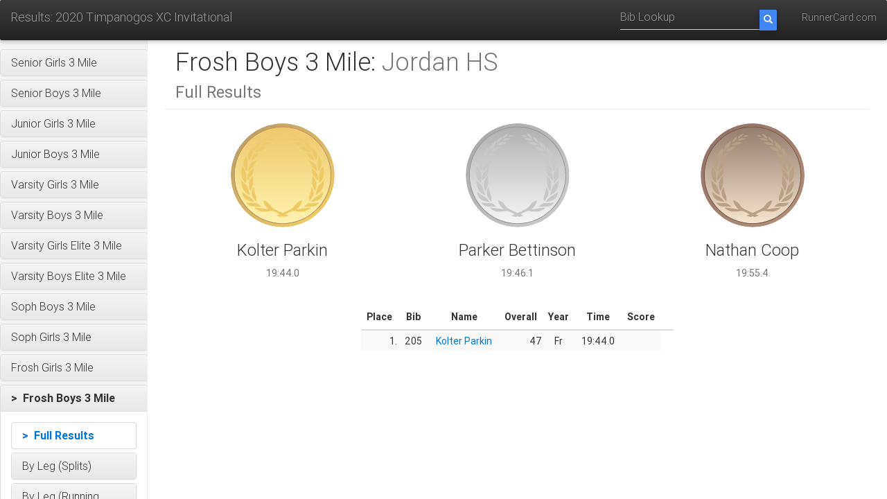

--- FILE ---
content_type: text/html;charset=UTF-8
request_url: https://www.runnercard.com/results3/event?meetId=6c9dde26-c7d9-4cfb-a26d-82afe474da8e&eventId=c25b67a9-3251-47b3-9516-86a19a7dcb01&startTimingPointId=cd4b03ff-677e-42df-b505-2f93163847b7&endTimingPointId=3f7bff9c-0e79-406b-8bbe-3be6dedce0f8&affiliationId=b5ec0df7-d8f4-4411-b6a4-f51e2cfa35a2
body_size: 125891
content:


<!DOCTYPE html>
<html lang="en">

<head>
    <meta charset="utf-8">
    <meta http-equiv="X-UA-Compatible" content="IE=edge">
    <meta name="viewport" content="width=device-width, initial-scale=1">
    <!-- The above 3 meta tags *must* come first in the head; any other head content must come *after* these tags -->
    <meta name="description" content="">
    <meta name="author" content="">
    <link rel="icon" href="../../favicon.ico">

    <title>2020 Timpanogos XC Invitational</title>

    <link href="https://fonts.googleapis.com/css?family=Open+Sans|Lato" rel="stylesheet">

    <!-- Bootstrap core CSS -->
    <link rel="stylesheet" href="https://maxcdn.bootstrapcdn.com/bootstrap/3.3.7/css/bootstrap.min.css" integrity="sha384-BVYiiSIFeK1dGmJRAkycuHAHRg32OmUcww7on3RYdg4Va+PmSTsz/K68vbdEjh4u" crossorigin="anonymous">
    <link rel="stylesheet" href="https://maxcdn.bootstrapcdn.com/bootstrap/3.3.7/css/bootstrap-theme.min.css" integrity="sha384-rHyoN1iRsVXV4nD0JutlnGaslCJuC7uwjduW9SVrLvRYooPp2bWYgmgJQIXwl/Sp" crossorigin="anonymous">

    <link href="https://cdnjs.cloudflare.com/ajax/libs/mdbootstrap/4.3.0/css/mdb.min.css" rel="stylesheet">

    <!-- Custom styles for this template -->
    <link href="css/results.css" rel="stylesheet">


    <!-- HTML5 shim and Respond.js for IE8 support of HTML5 elements and media queries -->
    <!--[if lt IE 9]>
    <script src="https://oss.maxcdn.com/html5shiv/3.7.3/html5shiv.min.js"></script>
    <script src="https://oss.maxcdn.com/respond/1.4.2/respond.min.js"></script>
    <![endif]-->

    <script src="https://ajax.googleapis.com/ajax/libs/jquery/3.2.1/jquery.min.js"></script>
    <script src="https://code.jquery.com/ui/1.12.1/jquery-ui.js"></script>
    <script src="js/time.js"></script>

</head>

<body>
<nav class="navbar navbar-inverse navbar-fixed-top">
    <div class="container-fluid">
        <div class="navbar-header nowrap">
            <a class="navbar-brand header-title" href="meet?meetId=6c9dde26-c7d9-4cfb-a26d-82afe474da8e">Results: 2020 Timpanogos XC Invitational</a>
            <button type="button" class="navbar-toggle collapsed" data-toggle="collapse" data-target="#navbar" aria-expanded="false" aria-controls="navbar">
                <span class="sr-only menu-button-control">Toggle navigation</span>
                <span class="icon-bar"></span>
                <span class="icon-bar"></span>
                <span class="icon-bar"></span>
            </button>
        </div>
        <div id="navbar" class="navbar-collapse collapse">
            <ul class="nav navbar-nav navbar-right">
                <!--
                <li><a href="#">Help</a></li>
                -->
                <li><a href="http://www.runnercard.com">RunnerCard.com</a></li>
            </ul>
            <form class="navbar-form navbar-right" action="bib" method="get">
                <input type="hidden" name="meetId" value="6c9dde26-c7d9-4cfb-a26d-82afe474da8e"/>
                <div class="input-group">
                    <input type="tel" name="bib" class="form-control" placeholder="Bib Lookup">
                    <span class="input-group-btn ">
                        <button class="btn btn-primary search-btn" type="submit">
                            <i class="glyphicon glyphicon-search"></i>
                        </button>
                    </span>
                </div>
            </form>
        </div>
    </div>
</nav>
<div class="container-fluid">
    <div class="row">

<div class="col-sm-3 col-md-2 sidebar">
    <div class="nav nav-sidebar">
        
        






<div class="panel-group" id="accordion_top">
    
        <div class="panel panel-default">
            
                
                
                    <div class="panel-heading"
                         role="button"
                         id="heading_4dcf778e-c031-4b9d-9d8f-fb08b42980c1"
                         data-toggle="collapse"
                         data-parent="#accordion_top"
                         href="#collapse_4dcf778e-c031-4b9d-9d8f-fb08b42980c1">
                        <h4 class="panel-title ">
                            
                            Senior Girls 3 Mile
                        </h4>
                    </div>
                    <div id="collapse_4dcf778e-c031-4b9d-9d8f-fb08b42980c1"
                         class="panel-collapse collapse "
                         aria-labelledby="heading_4dcf778e-c031-4b9d-9d8f-fb08b42980c1">
                        <div class="panel-body">
                            
                            
                            






<div class="panel-group" id="accordion_4dcf778e-c031-4b9d-9d8f-fb08b42980c1">
    
        <div class="panel panel-default">
            
                
                    <a href="event?meetId=6c9dde26-c7d9-4cfb-a26d-82afe474da8e&eventId=4dcf778e-c031-4b9d-9d8f-fb08b42980c1&startTimingPointId=153c78bf-dff6-4011-83cc-d560c2347158&endTimingPointId=09945750-ccf5-4f5c-bc9d-25785924e00e">
                    <div class="panel-heading">
                        <h4 class="panel-title nav ">
                            
                            Full Results
                        </h4>
                    </div>
                    </a>
                
                
            
        </div>
    
        <div class="panel panel-default">
            
                
                
                    <div class="panel-heading"
                         role="button"
                         id="heading_e3e2319a-7252-41bb-8202-8aca3434389a"
                         data-toggle="collapse"
                         data-parent="#accordion_4dcf778e-c031-4b9d-9d8f-fb08b42980c1"
                         href="#collapse_e3e2319a-7252-41bb-8202-8aca3434389a">
                        <h4 class="panel-title ">
                            
                            By Leg (Splits)
                        </h4>
                    </div>
                    <div id="collapse_e3e2319a-7252-41bb-8202-8aca3434389a"
                         class="panel-collapse collapse "
                         aria-labelledby="heading_e3e2319a-7252-41bb-8202-8aca3434389a">
                        <div class="panel-body">
                            
                            
                            






<div class="panel-group" id="accordion_e3e2319a-7252-41bb-8202-8aca3434389a">
    
        <div class="panel panel-default">
            
                
                    <a href="event?meetId=6c9dde26-c7d9-4cfb-a26d-82afe474da8e&eventId=4dcf778e-c031-4b9d-9d8f-fb08b42980c1&startTimingPointId=153c78bf-dff6-4011-83cc-d560c2347158&endTimingPointId=e8bfdbaa-dd07-45c3-8e1d-3bbb18946050&lapType=SPLIT">
                    <div class="panel-heading">
                        <h4 class="panel-title nav ">
                            
                            1st Mile
                        </h4>
                    </div>
                    </a>
                
                
            
        </div>
    
        <div class="panel panel-default">
            
                
                    <a href="event?meetId=6c9dde26-c7d9-4cfb-a26d-82afe474da8e&eventId=4dcf778e-c031-4b9d-9d8f-fb08b42980c1&startTimingPointId=e8bfdbaa-dd07-45c3-8e1d-3bbb18946050&endTimingPointId=530aac40-15ae-49a7-863b-a22a666993da&lapType=SPLIT">
                    <div class="panel-heading">
                        <h4 class="panel-title nav ">
                            
                            2nd Mile
                        </h4>
                    </div>
                    </a>
                
                
            
        </div>
    
        <div class="panel panel-default">
            
                
                    <a href="event?meetId=6c9dde26-c7d9-4cfb-a26d-82afe474da8e&eventId=4dcf778e-c031-4b9d-9d8f-fb08b42980c1&startTimingPointId=530aac40-15ae-49a7-863b-a22a666993da&endTimingPointId=09945750-ccf5-4f5c-bc9d-25785924e00e&lapType=SPLIT">
                    <div class="panel-heading">
                        <h4 class="panel-title nav ">
                            
                            3rd Mile
                        </h4>
                    </div>
                    </a>
                
                
            
        </div>
    
    
</div>
                        </div>
                    </div>
                
            
        </div>
    
        <div class="panel panel-default">
            
                
                
                    <div class="panel-heading"
                         role="button"
                         id="heading_438cc61e-3a35-4973-8b73-4644b927ae8a"
                         data-toggle="collapse"
                         data-parent="#accordion_4dcf778e-c031-4b9d-9d8f-fb08b42980c1"
                         href="#collapse_438cc61e-3a35-4973-8b73-4644b927ae8a">
                        <h4 class="panel-title ">
                            
                            By Leg (Running Time)
                        </h4>
                    </div>
                    <div id="collapse_438cc61e-3a35-4973-8b73-4644b927ae8a"
                         class="panel-collapse collapse "
                         aria-labelledby="heading_438cc61e-3a35-4973-8b73-4644b927ae8a">
                        <div class="panel-body">
                            
                            
                            






<div class="panel-group" id="accordion_438cc61e-3a35-4973-8b73-4644b927ae8a">
    
        <div class="panel panel-default">
            
                
                    <a href="event?meetId=6c9dde26-c7d9-4cfb-a26d-82afe474da8e&eventId=4dcf778e-c031-4b9d-9d8f-fb08b42980c1&startTimingPointId=153c78bf-dff6-4011-83cc-d560c2347158&endTimingPointId=e8bfdbaa-dd07-45c3-8e1d-3bbb18946050&lapType=CUMULATIVE">
                    <div class="panel-heading">
                        <h4 class="panel-title nav ">
                            
                            at Mile 1
                        </h4>
                    </div>
                    </a>
                
                
            
        </div>
    
        <div class="panel panel-default">
            
                
                    <a href="event?meetId=6c9dde26-c7d9-4cfb-a26d-82afe474da8e&eventId=4dcf778e-c031-4b9d-9d8f-fb08b42980c1&startTimingPointId=153c78bf-dff6-4011-83cc-d560c2347158&endTimingPointId=530aac40-15ae-49a7-863b-a22a666993da&lapType=CUMULATIVE">
                    <div class="panel-heading">
                        <h4 class="panel-title nav ">
                            
                            at Mile 2
                        </h4>
                    </div>
                    </a>
                
                
            
        </div>
    
        <div class="panel panel-default">
            
                
                    <a href="event?meetId=6c9dde26-c7d9-4cfb-a26d-82afe474da8e&eventId=4dcf778e-c031-4b9d-9d8f-fb08b42980c1&startTimingPointId=153c78bf-dff6-4011-83cc-d560c2347158&endTimingPointId=09945750-ccf5-4f5c-bc9d-25785924e00e&lapType=CUMULATIVE">
                    <div class="panel-heading">
                        <h4 class="panel-title nav ">
                            
                            Finish
                        </h4>
                    </div>
                    </a>
                
                
            
        </div>
    
    
</div>
                        </div>
                    </div>
                
            
        </div>
    
        <div class="panel panel-default">
            
                
                    <a href="overview?meetId=6c9dde26-c7d9-4cfb-a26d-82afe474da8e&eventId=4dcf778e-c031-4b9d-9d8f-fb08b42980c1">
                    <div class="panel-heading">
                        <h4 class="panel-title nav ">
                            
                            Overview
                        </h4>
                    </div>
                    </a>
                
                
            
        </div>
    
        <div class="panel panel-default">
            
                
                    <a href="placement?meetId=6c9dde26-c7d9-4cfb-a26d-82afe474da8e&eventId=4dcf778e-c031-4b9d-9d8f-fb08b42980c1">
                    <div class="panel-heading">
                        <h4 class="panel-title nav ">
                            
                            Individual Placement Graph
                        </h4>
                    </div>
                    </a>
                
                
            
        </div>
    
        <div class="panel panel-default">
            
                
                    <a href="placement?meetId=6c9dde26-c7d9-4cfb-a26d-82afe474da8e&eventId=4dcf778e-c031-4b9d-9d8f-fb08b42980c1&teams=true">
                    <div class="panel-heading">
                        <h4 class="panel-title nav ">
                            
                            Team Placement Graph
                        </h4>
                    </div>
                    </a>
                
                
            
        </div>
    
    
</div>
                        </div>
                    </div>
                
            
        </div>
    
        <div class="panel panel-default">
            
                
                
                    <div class="panel-heading"
                         role="button"
                         id="heading_71cecdc8-c77e-4a22-adbc-161da21281e3"
                         data-toggle="collapse"
                         data-parent="#accordion_top"
                         href="#collapse_71cecdc8-c77e-4a22-adbc-161da21281e3">
                        <h4 class="panel-title ">
                            
                            Senior Boys 3 Mile
                        </h4>
                    </div>
                    <div id="collapse_71cecdc8-c77e-4a22-adbc-161da21281e3"
                         class="panel-collapse collapse "
                         aria-labelledby="heading_71cecdc8-c77e-4a22-adbc-161da21281e3">
                        <div class="panel-body">
                            
                            
                            






<div class="panel-group" id="accordion_71cecdc8-c77e-4a22-adbc-161da21281e3">
    
        <div class="panel panel-default">
            
                
                    <a href="event?meetId=6c9dde26-c7d9-4cfb-a26d-82afe474da8e&eventId=71cecdc8-c77e-4a22-adbc-161da21281e3&startTimingPointId=1b041be8-78c2-4086-a186-43a251ad64df&endTimingPointId=625805bc-6626-46e8-89c1-06289888fc30">
                    <div class="panel-heading">
                        <h4 class="panel-title nav ">
                            
                            Full Results
                        </h4>
                    </div>
                    </a>
                
                
            
        </div>
    
        <div class="panel panel-default">
            
                
                
                    <div class="panel-heading"
                         role="button"
                         id="heading_8543692f-b310-49e4-a25b-6b33ebe2d6ea"
                         data-toggle="collapse"
                         data-parent="#accordion_71cecdc8-c77e-4a22-adbc-161da21281e3"
                         href="#collapse_8543692f-b310-49e4-a25b-6b33ebe2d6ea">
                        <h4 class="panel-title ">
                            
                            By Leg (Splits)
                        </h4>
                    </div>
                    <div id="collapse_8543692f-b310-49e4-a25b-6b33ebe2d6ea"
                         class="panel-collapse collapse "
                         aria-labelledby="heading_8543692f-b310-49e4-a25b-6b33ebe2d6ea">
                        <div class="panel-body">
                            
                            
                            






<div class="panel-group" id="accordion_8543692f-b310-49e4-a25b-6b33ebe2d6ea">
    
        <div class="panel panel-default">
            
                
                    <a href="event?meetId=6c9dde26-c7d9-4cfb-a26d-82afe474da8e&eventId=71cecdc8-c77e-4a22-adbc-161da21281e3&startTimingPointId=1b041be8-78c2-4086-a186-43a251ad64df&endTimingPointId=302066b8-bcda-4c30-832c-55c932085b63&lapType=SPLIT">
                    <div class="panel-heading">
                        <h4 class="panel-title nav ">
                            
                            1st Mile
                        </h4>
                    </div>
                    </a>
                
                
            
        </div>
    
        <div class="panel panel-default">
            
                
                    <a href="event?meetId=6c9dde26-c7d9-4cfb-a26d-82afe474da8e&eventId=71cecdc8-c77e-4a22-adbc-161da21281e3&startTimingPointId=302066b8-bcda-4c30-832c-55c932085b63&endTimingPointId=5b7928fe-daa8-4885-ad78-6c636ab601cc&lapType=SPLIT">
                    <div class="panel-heading">
                        <h4 class="panel-title nav ">
                            
                            2nd Mile
                        </h4>
                    </div>
                    </a>
                
                
            
        </div>
    
        <div class="panel panel-default">
            
                
                    <a href="event?meetId=6c9dde26-c7d9-4cfb-a26d-82afe474da8e&eventId=71cecdc8-c77e-4a22-adbc-161da21281e3&startTimingPointId=5b7928fe-daa8-4885-ad78-6c636ab601cc&endTimingPointId=625805bc-6626-46e8-89c1-06289888fc30&lapType=SPLIT">
                    <div class="panel-heading">
                        <h4 class="panel-title nav ">
                            
                            3rd Mile
                        </h4>
                    </div>
                    </a>
                
                
            
        </div>
    
    
</div>
                        </div>
                    </div>
                
            
        </div>
    
        <div class="panel panel-default">
            
                
                
                    <div class="panel-heading"
                         role="button"
                         id="heading_c38b1945-9611-4525-b0fa-b453ff194a07"
                         data-toggle="collapse"
                         data-parent="#accordion_71cecdc8-c77e-4a22-adbc-161da21281e3"
                         href="#collapse_c38b1945-9611-4525-b0fa-b453ff194a07">
                        <h4 class="panel-title ">
                            
                            By Leg (Running Time)
                        </h4>
                    </div>
                    <div id="collapse_c38b1945-9611-4525-b0fa-b453ff194a07"
                         class="panel-collapse collapse "
                         aria-labelledby="heading_c38b1945-9611-4525-b0fa-b453ff194a07">
                        <div class="panel-body">
                            
                            
                            






<div class="panel-group" id="accordion_c38b1945-9611-4525-b0fa-b453ff194a07">
    
        <div class="panel panel-default">
            
                
                    <a href="event?meetId=6c9dde26-c7d9-4cfb-a26d-82afe474da8e&eventId=71cecdc8-c77e-4a22-adbc-161da21281e3&startTimingPointId=1b041be8-78c2-4086-a186-43a251ad64df&endTimingPointId=302066b8-bcda-4c30-832c-55c932085b63&lapType=CUMULATIVE">
                    <div class="panel-heading">
                        <h4 class="panel-title nav ">
                            
                            at Mile 1
                        </h4>
                    </div>
                    </a>
                
                
            
        </div>
    
        <div class="panel panel-default">
            
                
                    <a href="event?meetId=6c9dde26-c7d9-4cfb-a26d-82afe474da8e&eventId=71cecdc8-c77e-4a22-adbc-161da21281e3&startTimingPointId=1b041be8-78c2-4086-a186-43a251ad64df&endTimingPointId=5b7928fe-daa8-4885-ad78-6c636ab601cc&lapType=CUMULATIVE">
                    <div class="panel-heading">
                        <h4 class="panel-title nav ">
                            
                            at Mile 2
                        </h4>
                    </div>
                    </a>
                
                
            
        </div>
    
        <div class="panel panel-default">
            
                
                    <a href="event?meetId=6c9dde26-c7d9-4cfb-a26d-82afe474da8e&eventId=71cecdc8-c77e-4a22-adbc-161da21281e3&startTimingPointId=1b041be8-78c2-4086-a186-43a251ad64df&endTimingPointId=625805bc-6626-46e8-89c1-06289888fc30&lapType=CUMULATIVE">
                    <div class="panel-heading">
                        <h4 class="panel-title nav ">
                            
                            Finish
                        </h4>
                    </div>
                    </a>
                
                
            
        </div>
    
    
</div>
                        </div>
                    </div>
                
            
        </div>
    
        <div class="panel panel-default">
            
                
                    <a href="overview?meetId=6c9dde26-c7d9-4cfb-a26d-82afe474da8e&eventId=71cecdc8-c77e-4a22-adbc-161da21281e3">
                    <div class="panel-heading">
                        <h4 class="panel-title nav ">
                            
                            Overview
                        </h4>
                    </div>
                    </a>
                
                
            
        </div>
    
        <div class="panel panel-default">
            
                
                    <a href="placement?meetId=6c9dde26-c7d9-4cfb-a26d-82afe474da8e&eventId=71cecdc8-c77e-4a22-adbc-161da21281e3">
                    <div class="panel-heading">
                        <h4 class="panel-title nav ">
                            
                            Individual Placement Graph
                        </h4>
                    </div>
                    </a>
                
                
            
        </div>
    
        <div class="panel panel-default">
            
                
                    <a href="placement?meetId=6c9dde26-c7d9-4cfb-a26d-82afe474da8e&eventId=71cecdc8-c77e-4a22-adbc-161da21281e3&teams=true">
                    <div class="panel-heading">
                        <h4 class="panel-title nav ">
                            
                            Team Placement Graph
                        </h4>
                    </div>
                    </a>
                
                
            
        </div>
    
    
</div>
                        </div>
                    </div>
                
            
        </div>
    
        <div class="panel panel-default">
            
                
                
                    <div class="panel-heading"
                         role="button"
                         id="heading_de2b7f65-d817-404b-94ff-3c1a6ce90c8c"
                         data-toggle="collapse"
                         data-parent="#accordion_top"
                         href="#collapse_de2b7f65-d817-404b-94ff-3c1a6ce90c8c">
                        <h4 class="panel-title ">
                            
                            Junior Girls 3 Mile
                        </h4>
                    </div>
                    <div id="collapse_de2b7f65-d817-404b-94ff-3c1a6ce90c8c"
                         class="panel-collapse collapse "
                         aria-labelledby="heading_de2b7f65-d817-404b-94ff-3c1a6ce90c8c">
                        <div class="panel-body">
                            
                            
                            






<div class="panel-group" id="accordion_de2b7f65-d817-404b-94ff-3c1a6ce90c8c">
    
        <div class="panel panel-default">
            
                
                    <a href="event?meetId=6c9dde26-c7d9-4cfb-a26d-82afe474da8e&eventId=de2b7f65-d817-404b-94ff-3c1a6ce90c8c&startTimingPointId=4547f14f-efc8-4957-bf2e-924dcc3966bf&endTimingPointId=252894e5-3f71-4d8e-a7da-11ed570e21d4">
                    <div class="panel-heading">
                        <h4 class="panel-title nav ">
                            
                            Full Results
                        </h4>
                    </div>
                    </a>
                
                
            
        </div>
    
        <div class="panel panel-default">
            
                
                
                    <div class="panel-heading"
                         role="button"
                         id="heading_7394add5-56b5-4322-acce-a3a02f3b5d0c"
                         data-toggle="collapse"
                         data-parent="#accordion_de2b7f65-d817-404b-94ff-3c1a6ce90c8c"
                         href="#collapse_7394add5-56b5-4322-acce-a3a02f3b5d0c">
                        <h4 class="panel-title ">
                            
                            By Leg (Splits)
                        </h4>
                    </div>
                    <div id="collapse_7394add5-56b5-4322-acce-a3a02f3b5d0c"
                         class="panel-collapse collapse "
                         aria-labelledby="heading_7394add5-56b5-4322-acce-a3a02f3b5d0c">
                        <div class="panel-body">
                            
                            
                            






<div class="panel-group" id="accordion_7394add5-56b5-4322-acce-a3a02f3b5d0c">
    
        <div class="panel panel-default">
            
                
                    <a href="event?meetId=6c9dde26-c7d9-4cfb-a26d-82afe474da8e&eventId=de2b7f65-d817-404b-94ff-3c1a6ce90c8c&startTimingPointId=4547f14f-efc8-4957-bf2e-924dcc3966bf&endTimingPointId=e31c0d9c-40fd-4cf9-b1a3-616767d827e4&lapType=SPLIT">
                    <div class="panel-heading">
                        <h4 class="panel-title nav ">
                            
                            1st Mile
                        </h4>
                    </div>
                    </a>
                
                
            
        </div>
    
        <div class="panel panel-default">
            
                
                    <a href="event?meetId=6c9dde26-c7d9-4cfb-a26d-82afe474da8e&eventId=de2b7f65-d817-404b-94ff-3c1a6ce90c8c&startTimingPointId=e31c0d9c-40fd-4cf9-b1a3-616767d827e4&endTimingPointId=1a5bbc90-6684-4aec-a089-d5ce68d5c14a&lapType=SPLIT">
                    <div class="panel-heading">
                        <h4 class="panel-title nav ">
                            
                            2nd Mile
                        </h4>
                    </div>
                    </a>
                
                
            
        </div>
    
        <div class="panel panel-default">
            
                
                    <a href="event?meetId=6c9dde26-c7d9-4cfb-a26d-82afe474da8e&eventId=de2b7f65-d817-404b-94ff-3c1a6ce90c8c&startTimingPointId=1a5bbc90-6684-4aec-a089-d5ce68d5c14a&endTimingPointId=252894e5-3f71-4d8e-a7da-11ed570e21d4&lapType=SPLIT">
                    <div class="panel-heading">
                        <h4 class="panel-title nav ">
                            
                            3rd Mile
                        </h4>
                    </div>
                    </a>
                
                
            
        </div>
    
    
</div>
                        </div>
                    </div>
                
            
        </div>
    
        <div class="panel panel-default">
            
                
                
                    <div class="panel-heading"
                         role="button"
                         id="heading_adbaf109-fc5d-472d-adf0-e51f5a7a6906"
                         data-toggle="collapse"
                         data-parent="#accordion_de2b7f65-d817-404b-94ff-3c1a6ce90c8c"
                         href="#collapse_adbaf109-fc5d-472d-adf0-e51f5a7a6906">
                        <h4 class="panel-title ">
                            
                            By Leg (Running Time)
                        </h4>
                    </div>
                    <div id="collapse_adbaf109-fc5d-472d-adf0-e51f5a7a6906"
                         class="panel-collapse collapse "
                         aria-labelledby="heading_adbaf109-fc5d-472d-adf0-e51f5a7a6906">
                        <div class="panel-body">
                            
                            
                            






<div class="panel-group" id="accordion_adbaf109-fc5d-472d-adf0-e51f5a7a6906">
    
        <div class="panel panel-default">
            
                
                    <a href="event?meetId=6c9dde26-c7d9-4cfb-a26d-82afe474da8e&eventId=de2b7f65-d817-404b-94ff-3c1a6ce90c8c&startTimingPointId=4547f14f-efc8-4957-bf2e-924dcc3966bf&endTimingPointId=e31c0d9c-40fd-4cf9-b1a3-616767d827e4&lapType=CUMULATIVE">
                    <div class="panel-heading">
                        <h4 class="panel-title nav ">
                            
                            at Mile 1
                        </h4>
                    </div>
                    </a>
                
                
            
        </div>
    
        <div class="panel panel-default">
            
                
                    <a href="event?meetId=6c9dde26-c7d9-4cfb-a26d-82afe474da8e&eventId=de2b7f65-d817-404b-94ff-3c1a6ce90c8c&startTimingPointId=4547f14f-efc8-4957-bf2e-924dcc3966bf&endTimingPointId=1a5bbc90-6684-4aec-a089-d5ce68d5c14a&lapType=CUMULATIVE">
                    <div class="panel-heading">
                        <h4 class="panel-title nav ">
                            
                            at Mile 2
                        </h4>
                    </div>
                    </a>
                
                
            
        </div>
    
        <div class="panel panel-default">
            
                
                    <a href="event?meetId=6c9dde26-c7d9-4cfb-a26d-82afe474da8e&eventId=de2b7f65-d817-404b-94ff-3c1a6ce90c8c&startTimingPointId=4547f14f-efc8-4957-bf2e-924dcc3966bf&endTimingPointId=252894e5-3f71-4d8e-a7da-11ed570e21d4&lapType=CUMULATIVE">
                    <div class="panel-heading">
                        <h4 class="panel-title nav ">
                            
                            Finish
                        </h4>
                    </div>
                    </a>
                
                
            
        </div>
    
    
</div>
                        </div>
                    </div>
                
            
        </div>
    
        <div class="panel panel-default">
            
                
                    <a href="overview?meetId=6c9dde26-c7d9-4cfb-a26d-82afe474da8e&eventId=de2b7f65-d817-404b-94ff-3c1a6ce90c8c">
                    <div class="panel-heading">
                        <h4 class="panel-title nav ">
                            
                            Overview
                        </h4>
                    </div>
                    </a>
                
                
            
        </div>
    
        <div class="panel panel-default">
            
                
                    <a href="placement?meetId=6c9dde26-c7d9-4cfb-a26d-82afe474da8e&eventId=de2b7f65-d817-404b-94ff-3c1a6ce90c8c">
                    <div class="panel-heading">
                        <h4 class="panel-title nav ">
                            
                            Individual Placement Graph
                        </h4>
                    </div>
                    </a>
                
                
            
        </div>
    
        <div class="panel panel-default">
            
                
                    <a href="placement?meetId=6c9dde26-c7d9-4cfb-a26d-82afe474da8e&eventId=de2b7f65-d817-404b-94ff-3c1a6ce90c8c&teams=true">
                    <div class="panel-heading">
                        <h4 class="panel-title nav ">
                            
                            Team Placement Graph
                        </h4>
                    </div>
                    </a>
                
                
            
        </div>
    
    
</div>
                        </div>
                    </div>
                
            
        </div>
    
        <div class="panel panel-default">
            
                
                
                    <div class="panel-heading"
                         role="button"
                         id="heading_1c4c0fd9-6754-48b4-9a09-7a1351d6d308"
                         data-toggle="collapse"
                         data-parent="#accordion_top"
                         href="#collapse_1c4c0fd9-6754-48b4-9a09-7a1351d6d308">
                        <h4 class="panel-title ">
                            
                            Junior Boys 3 Mile
                        </h4>
                    </div>
                    <div id="collapse_1c4c0fd9-6754-48b4-9a09-7a1351d6d308"
                         class="panel-collapse collapse "
                         aria-labelledby="heading_1c4c0fd9-6754-48b4-9a09-7a1351d6d308">
                        <div class="panel-body">
                            
                            
                            






<div class="panel-group" id="accordion_1c4c0fd9-6754-48b4-9a09-7a1351d6d308">
    
        <div class="panel panel-default">
            
                
                    <a href="event?meetId=6c9dde26-c7d9-4cfb-a26d-82afe474da8e&eventId=1c4c0fd9-6754-48b4-9a09-7a1351d6d308&startTimingPointId=9c77df87-988d-4af4-b63e-a6b3aa1aa425&endTimingPointId=1b611812-1c19-400b-b520-f04d3f50a21d">
                    <div class="panel-heading">
                        <h4 class="panel-title nav ">
                            
                            Full Results
                        </h4>
                    </div>
                    </a>
                
                
            
        </div>
    
        <div class="panel panel-default">
            
                
                
                    <div class="panel-heading"
                         role="button"
                         id="heading_6df61f81-6fec-47f1-985e-e3cde7a88a28"
                         data-toggle="collapse"
                         data-parent="#accordion_1c4c0fd9-6754-48b4-9a09-7a1351d6d308"
                         href="#collapse_6df61f81-6fec-47f1-985e-e3cde7a88a28">
                        <h4 class="panel-title ">
                            
                            By Leg (Splits)
                        </h4>
                    </div>
                    <div id="collapse_6df61f81-6fec-47f1-985e-e3cde7a88a28"
                         class="panel-collapse collapse "
                         aria-labelledby="heading_6df61f81-6fec-47f1-985e-e3cde7a88a28">
                        <div class="panel-body">
                            
                            
                            






<div class="panel-group" id="accordion_6df61f81-6fec-47f1-985e-e3cde7a88a28">
    
        <div class="panel panel-default">
            
                
                    <a href="event?meetId=6c9dde26-c7d9-4cfb-a26d-82afe474da8e&eventId=1c4c0fd9-6754-48b4-9a09-7a1351d6d308&startTimingPointId=9c77df87-988d-4af4-b63e-a6b3aa1aa425&endTimingPointId=0c9ff81a-c458-4fe9-8710-e762ca387a9f&lapType=SPLIT">
                    <div class="panel-heading">
                        <h4 class="panel-title nav ">
                            
                            1st Mile
                        </h4>
                    </div>
                    </a>
                
                
            
        </div>
    
        <div class="panel panel-default">
            
                
                    <a href="event?meetId=6c9dde26-c7d9-4cfb-a26d-82afe474da8e&eventId=1c4c0fd9-6754-48b4-9a09-7a1351d6d308&startTimingPointId=0c9ff81a-c458-4fe9-8710-e762ca387a9f&endTimingPointId=3838ec7e-1a94-4dda-ac9f-e20ea18568ad&lapType=SPLIT">
                    <div class="panel-heading">
                        <h4 class="panel-title nav ">
                            
                            2nd Mile
                        </h4>
                    </div>
                    </a>
                
                
            
        </div>
    
        <div class="panel panel-default">
            
                
                    <a href="event?meetId=6c9dde26-c7d9-4cfb-a26d-82afe474da8e&eventId=1c4c0fd9-6754-48b4-9a09-7a1351d6d308&startTimingPointId=3838ec7e-1a94-4dda-ac9f-e20ea18568ad&endTimingPointId=1b611812-1c19-400b-b520-f04d3f50a21d&lapType=SPLIT">
                    <div class="panel-heading">
                        <h4 class="panel-title nav ">
                            
                            3rd Mile
                        </h4>
                    </div>
                    </a>
                
                
            
        </div>
    
    
</div>
                        </div>
                    </div>
                
            
        </div>
    
        <div class="panel panel-default">
            
                
                
                    <div class="panel-heading"
                         role="button"
                         id="heading_00e30162-32d8-40a5-b5c8-5f692fdd11e6"
                         data-toggle="collapse"
                         data-parent="#accordion_1c4c0fd9-6754-48b4-9a09-7a1351d6d308"
                         href="#collapse_00e30162-32d8-40a5-b5c8-5f692fdd11e6">
                        <h4 class="panel-title ">
                            
                            By Leg (Running Time)
                        </h4>
                    </div>
                    <div id="collapse_00e30162-32d8-40a5-b5c8-5f692fdd11e6"
                         class="panel-collapse collapse "
                         aria-labelledby="heading_00e30162-32d8-40a5-b5c8-5f692fdd11e6">
                        <div class="panel-body">
                            
                            
                            






<div class="panel-group" id="accordion_00e30162-32d8-40a5-b5c8-5f692fdd11e6">
    
        <div class="panel panel-default">
            
                
                    <a href="event?meetId=6c9dde26-c7d9-4cfb-a26d-82afe474da8e&eventId=1c4c0fd9-6754-48b4-9a09-7a1351d6d308&startTimingPointId=9c77df87-988d-4af4-b63e-a6b3aa1aa425&endTimingPointId=0c9ff81a-c458-4fe9-8710-e762ca387a9f&lapType=CUMULATIVE">
                    <div class="panel-heading">
                        <h4 class="panel-title nav ">
                            
                            at Mile 1
                        </h4>
                    </div>
                    </a>
                
                
            
        </div>
    
        <div class="panel panel-default">
            
                
                    <a href="event?meetId=6c9dde26-c7d9-4cfb-a26d-82afe474da8e&eventId=1c4c0fd9-6754-48b4-9a09-7a1351d6d308&startTimingPointId=9c77df87-988d-4af4-b63e-a6b3aa1aa425&endTimingPointId=3838ec7e-1a94-4dda-ac9f-e20ea18568ad&lapType=CUMULATIVE">
                    <div class="panel-heading">
                        <h4 class="panel-title nav ">
                            
                            at Mile 2
                        </h4>
                    </div>
                    </a>
                
                
            
        </div>
    
        <div class="panel panel-default">
            
                
                    <a href="event?meetId=6c9dde26-c7d9-4cfb-a26d-82afe474da8e&eventId=1c4c0fd9-6754-48b4-9a09-7a1351d6d308&startTimingPointId=9c77df87-988d-4af4-b63e-a6b3aa1aa425&endTimingPointId=1b611812-1c19-400b-b520-f04d3f50a21d&lapType=CUMULATIVE">
                    <div class="panel-heading">
                        <h4 class="panel-title nav ">
                            
                            Finish
                        </h4>
                    </div>
                    </a>
                
                
            
        </div>
    
    
</div>
                        </div>
                    </div>
                
            
        </div>
    
        <div class="panel panel-default">
            
                
                    <a href="overview?meetId=6c9dde26-c7d9-4cfb-a26d-82afe474da8e&eventId=1c4c0fd9-6754-48b4-9a09-7a1351d6d308">
                    <div class="panel-heading">
                        <h4 class="panel-title nav ">
                            
                            Overview
                        </h4>
                    </div>
                    </a>
                
                
            
        </div>
    
        <div class="panel panel-default">
            
                
                    <a href="placement?meetId=6c9dde26-c7d9-4cfb-a26d-82afe474da8e&eventId=1c4c0fd9-6754-48b4-9a09-7a1351d6d308">
                    <div class="panel-heading">
                        <h4 class="panel-title nav ">
                            
                            Individual Placement Graph
                        </h4>
                    </div>
                    </a>
                
                
            
        </div>
    
        <div class="panel panel-default">
            
                
                    <a href="placement?meetId=6c9dde26-c7d9-4cfb-a26d-82afe474da8e&eventId=1c4c0fd9-6754-48b4-9a09-7a1351d6d308&teams=true">
                    <div class="panel-heading">
                        <h4 class="panel-title nav ">
                            
                            Team Placement Graph
                        </h4>
                    </div>
                    </a>
                
                
            
        </div>
    
    
</div>
                        </div>
                    </div>
                
            
        </div>
    
        <div class="panel panel-default">
            
                
                
                    <div class="panel-heading"
                         role="button"
                         id="heading_a1e87fe6-48bb-4430-a42f-12a495a4409c"
                         data-toggle="collapse"
                         data-parent="#accordion_top"
                         href="#collapse_a1e87fe6-48bb-4430-a42f-12a495a4409c">
                        <h4 class="panel-title ">
                            
                            Varsity Girls 3 Mile
                        </h4>
                    </div>
                    <div id="collapse_a1e87fe6-48bb-4430-a42f-12a495a4409c"
                         class="panel-collapse collapse "
                         aria-labelledby="heading_a1e87fe6-48bb-4430-a42f-12a495a4409c">
                        <div class="panel-body">
                            
                            
                            






<div class="panel-group" id="accordion_a1e87fe6-48bb-4430-a42f-12a495a4409c">
    
        <div class="panel panel-default">
            
                
                    <a href="event?meetId=6c9dde26-c7d9-4cfb-a26d-82afe474da8e&eventId=a1e87fe6-48bb-4430-a42f-12a495a4409c&startTimingPointId=c5ac6ab9-b20d-482b-8cbc-bcd31528be1c&endTimingPointId=6206b0e0-5155-4fc1-ad22-bf71306656c5">
                    <div class="panel-heading">
                        <h4 class="panel-title nav ">
                            
                            Full Results
                        </h4>
                    </div>
                    </a>
                
                
            
        </div>
    
        <div class="panel panel-default">
            
                
                
                    <div class="panel-heading"
                         role="button"
                         id="heading_a3a9b7f9-8774-4ee0-8c54-10f8cd260e55"
                         data-toggle="collapse"
                         data-parent="#accordion_a1e87fe6-48bb-4430-a42f-12a495a4409c"
                         href="#collapse_a3a9b7f9-8774-4ee0-8c54-10f8cd260e55">
                        <h4 class="panel-title ">
                            
                            By Leg (Splits)
                        </h4>
                    </div>
                    <div id="collapse_a3a9b7f9-8774-4ee0-8c54-10f8cd260e55"
                         class="panel-collapse collapse "
                         aria-labelledby="heading_a3a9b7f9-8774-4ee0-8c54-10f8cd260e55">
                        <div class="panel-body">
                            
                            
                            






<div class="panel-group" id="accordion_a3a9b7f9-8774-4ee0-8c54-10f8cd260e55">
    
        <div class="panel panel-default">
            
                
                    <a href="event?meetId=6c9dde26-c7d9-4cfb-a26d-82afe474da8e&eventId=a1e87fe6-48bb-4430-a42f-12a495a4409c&startTimingPointId=c5ac6ab9-b20d-482b-8cbc-bcd31528be1c&endTimingPointId=b07f7c09-b6db-4ca4-bd39-b15bba37d4fa&lapType=SPLIT">
                    <div class="panel-heading">
                        <h4 class="panel-title nav ">
                            
                            1st Mile
                        </h4>
                    </div>
                    </a>
                
                
            
        </div>
    
        <div class="panel panel-default">
            
                
                    <a href="event?meetId=6c9dde26-c7d9-4cfb-a26d-82afe474da8e&eventId=a1e87fe6-48bb-4430-a42f-12a495a4409c&startTimingPointId=b07f7c09-b6db-4ca4-bd39-b15bba37d4fa&endTimingPointId=31d1daf9-5827-4a8b-b0ae-755004872a16&lapType=SPLIT">
                    <div class="panel-heading">
                        <h4 class="panel-title nav ">
                            
                            2nd Mile
                        </h4>
                    </div>
                    </a>
                
                
            
        </div>
    
        <div class="panel panel-default">
            
                
                    <a href="event?meetId=6c9dde26-c7d9-4cfb-a26d-82afe474da8e&eventId=a1e87fe6-48bb-4430-a42f-12a495a4409c&startTimingPointId=31d1daf9-5827-4a8b-b0ae-755004872a16&endTimingPointId=6206b0e0-5155-4fc1-ad22-bf71306656c5&lapType=SPLIT">
                    <div class="panel-heading">
                        <h4 class="panel-title nav ">
                            
                            3rd Mile
                        </h4>
                    </div>
                    </a>
                
                
            
        </div>
    
    
</div>
                        </div>
                    </div>
                
            
        </div>
    
        <div class="panel panel-default">
            
                
                
                    <div class="panel-heading"
                         role="button"
                         id="heading_6a38a9ee-de77-45ea-a7eb-9f3f7e5e657c"
                         data-toggle="collapse"
                         data-parent="#accordion_a1e87fe6-48bb-4430-a42f-12a495a4409c"
                         href="#collapse_6a38a9ee-de77-45ea-a7eb-9f3f7e5e657c">
                        <h4 class="panel-title ">
                            
                            By Leg (Running Time)
                        </h4>
                    </div>
                    <div id="collapse_6a38a9ee-de77-45ea-a7eb-9f3f7e5e657c"
                         class="panel-collapse collapse "
                         aria-labelledby="heading_6a38a9ee-de77-45ea-a7eb-9f3f7e5e657c">
                        <div class="panel-body">
                            
                            
                            






<div class="panel-group" id="accordion_6a38a9ee-de77-45ea-a7eb-9f3f7e5e657c">
    
        <div class="panel panel-default">
            
                
                    <a href="event?meetId=6c9dde26-c7d9-4cfb-a26d-82afe474da8e&eventId=a1e87fe6-48bb-4430-a42f-12a495a4409c&startTimingPointId=c5ac6ab9-b20d-482b-8cbc-bcd31528be1c&endTimingPointId=b07f7c09-b6db-4ca4-bd39-b15bba37d4fa&lapType=CUMULATIVE">
                    <div class="panel-heading">
                        <h4 class="panel-title nav ">
                            
                            at Mile 1
                        </h4>
                    </div>
                    </a>
                
                
            
        </div>
    
        <div class="panel panel-default">
            
                
                    <a href="event?meetId=6c9dde26-c7d9-4cfb-a26d-82afe474da8e&eventId=a1e87fe6-48bb-4430-a42f-12a495a4409c&startTimingPointId=c5ac6ab9-b20d-482b-8cbc-bcd31528be1c&endTimingPointId=31d1daf9-5827-4a8b-b0ae-755004872a16&lapType=CUMULATIVE">
                    <div class="panel-heading">
                        <h4 class="panel-title nav ">
                            
                            at Mile 2
                        </h4>
                    </div>
                    </a>
                
                
            
        </div>
    
        <div class="panel panel-default">
            
                
                    <a href="event?meetId=6c9dde26-c7d9-4cfb-a26d-82afe474da8e&eventId=a1e87fe6-48bb-4430-a42f-12a495a4409c&startTimingPointId=c5ac6ab9-b20d-482b-8cbc-bcd31528be1c&endTimingPointId=6206b0e0-5155-4fc1-ad22-bf71306656c5&lapType=CUMULATIVE">
                    <div class="panel-heading">
                        <h4 class="panel-title nav ">
                            
                            Finish
                        </h4>
                    </div>
                    </a>
                
                
            
        </div>
    
    
</div>
                        </div>
                    </div>
                
            
        </div>
    
        <div class="panel panel-default">
            
                
                    <a href="overview?meetId=6c9dde26-c7d9-4cfb-a26d-82afe474da8e&eventId=a1e87fe6-48bb-4430-a42f-12a495a4409c">
                    <div class="panel-heading">
                        <h4 class="panel-title nav ">
                            
                            Overview
                        </h4>
                    </div>
                    </a>
                
                
            
        </div>
    
        <div class="panel panel-default">
            
                
                    <a href="placement?meetId=6c9dde26-c7d9-4cfb-a26d-82afe474da8e&eventId=a1e87fe6-48bb-4430-a42f-12a495a4409c">
                    <div class="panel-heading">
                        <h4 class="panel-title nav ">
                            
                            Individual Placement Graph
                        </h4>
                    </div>
                    </a>
                
                
            
        </div>
    
        <div class="panel panel-default">
            
                
                    <a href="placement?meetId=6c9dde26-c7d9-4cfb-a26d-82afe474da8e&eventId=a1e87fe6-48bb-4430-a42f-12a495a4409c&teams=true">
                    <div class="panel-heading">
                        <h4 class="panel-title nav ">
                            
                            Team Placement Graph
                        </h4>
                    </div>
                    </a>
                
                
            
        </div>
    
    
</div>
                        </div>
                    </div>
                
            
        </div>
    
        <div class="panel panel-default">
            
                
                
                    <div class="panel-heading"
                         role="button"
                         id="heading_0337a7fc-67ca-481d-a11a-e31d189a2492"
                         data-toggle="collapse"
                         data-parent="#accordion_top"
                         href="#collapse_0337a7fc-67ca-481d-a11a-e31d189a2492">
                        <h4 class="panel-title ">
                            
                            Varsity Boys 3 Mile
                        </h4>
                    </div>
                    <div id="collapse_0337a7fc-67ca-481d-a11a-e31d189a2492"
                         class="panel-collapse collapse "
                         aria-labelledby="heading_0337a7fc-67ca-481d-a11a-e31d189a2492">
                        <div class="panel-body">
                            
                            
                            






<div class="panel-group" id="accordion_0337a7fc-67ca-481d-a11a-e31d189a2492">
    
        <div class="panel panel-default">
            
                
                    <a href="event?meetId=6c9dde26-c7d9-4cfb-a26d-82afe474da8e&eventId=0337a7fc-67ca-481d-a11a-e31d189a2492&startTimingPointId=5627e4a0-6020-4b5d-bd13-cf357f234fb3&endTimingPointId=faee06db-b8f8-455e-84eb-aeb261e847d3">
                    <div class="panel-heading">
                        <h4 class="panel-title nav ">
                            
                            Full Results
                        </h4>
                    </div>
                    </a>
                
                
            
        </div>
    
        <div class="panel panel-default">
            
                
                
                    <div class="panel-heading"
                         role="button"
                         id="heading_77413976-1bde-4cbd-8ffd-97778d40d447"
                         data-toggle="collapse"
                         data-parent="#accordion_0337a7fc-67ca-481d-a11a-e31d189a2492"
                         href="#collapse_77413976-1bde-4cbd-8ffd-97778d40d447">
                        <h4 class="panel-title ">
                            
                            By Leg (Splits)
                        </h4>
                    </div>
                    <div id="collapse_77413976-1bde-4cbd-8ffd-97778d40d447"
                         class="panel-collapse collapse "
                         aria-labelledby="heading_77413976-1bde-4cbd-8ffd-97778d40d447">
                        <div class="panel-body">
                            
                            
                            






<div class="panel-group" id="accordion_77413976-1bde-4cbd-8ffd-97778d40d447">
    
        <div class="panel panel-default">
            
                
                    <a href="event?meetId=6c9dde26-c7d9-4cfb-a26d-82afe474da8e&eventId=0337a7fc-67ca-481d-a11a-e31d189a2492&startTimingPointId=5627e4a0-6020-4b5d-bd13-cf357f234fb3&endTimingPointId=d255c5ff-eb82-40f2-82f9-11fbf0a594b2&lapType=SPLIT">
                    <div class="panel-heading">
                        <h4 class="panel-title nav ">
                            
                            1st Mile
                        </h4>
                    </div>
                    </a>
                
                
            
        </div>
    
        <div class="panel panel-default">
            
                
                    <a href="event?meetId=6c9dde26-c7d9-4cfb-a26d-82afe474da8e&eventId=0337a7fc-67ca-481d-a11a-e31d189a2492&startTimingPointId=d255c5ff-eb82-40f2-82f9-11fbf0a594b2&endTimingPointId=18cb450a-8c43-43fe-b799-c56960678825&lapType=SPLIT">
                    <div class="panel-heading">
                        <h4 class="panel-title nav ">
                            
                            2nd Mile
                        </h4>
                    </div>
                    </a>
                
                
            
        </div>
    
        <div class="panel panel-default">
            
                
                    <a href="event?meetId=6c9dde26-c7d9-4cfb-a26d-82afe474da8e&eventId=0337a7fc-67ca-481d-a11a-e31d189a2492&startTimingPointId=18cb450a-8c43-43fe-b799-c56960678825&endTimingPointId=faee06db-b8f8-455e-84eb-aeb261e847d3&lapType=SPLIT">
                    <div class="panel-heading">
                        <h4 class="panel-title nav ">
                            
                            3rd Mile
                        </h4>
                    </div>
                    </a>
                
                
            
        </div>
    
    
</div>
                        </div>
                    </div>
                
            
        </div>
    
        <div class="panel panel-default">
            
                
                
                    <div class="panel-heading"
                         role="button"
                         id="heading_4d976159-7f0f-4052-867f-75995a0d5934"
                         data-toggle="collapse"
                         data-parent="#accordion_0337a7fc-67ca-481d-a11a-e31d189a2492"
                         href="#collapse_4d976159-7f0f-4052-867f-75995a0d5934">
                        <h4 class="panel-title ">
                            
                            By Leg (Running Time)
                        </h4>
                    </div>
                    <div id="collapse_4d976159-7f0f-4052-867f-75995a0d5934"
                         class="panel-collapse collapse "
                         aria-labelledby="heading_4d976159-7f0f-4052-867f-75995a0d5934">
                        <div class="panel-body">
                            
                            
                            






<div class="panel-group" id="accordion_4d976159-7f0f-4052-867f-75995a0d5934">
    
        <div class="panel panel-default">
            
                
                    <a href="event?meetId=6c9dde26-c7d9-4cfb-a26d-82afe474da8e&eventId=0337a7fc-67ca-481d-a11a-e31d189a2492&startTimingPointId=5627e4a0-6020-4b5d-bd13-cf357f234fb3&endTimingPointId=d255c5ff-eb82-40f2-82f9-11fbf0a594b2&lapType=CUMULATIVE">
                    <div class="panel-heading">
                        <h4 class="panel-title nav ">
                            
                            at Mile 1
                        </h4>
                    </div>
                    </a>
                
                
            
        </div>
    
        <div class="panel panel-default">
            
                
                    <a href="event?meetId=6c9dde26-c7d9-4cfb-a26d-82afe474da8e&eventId=0337a7fc-67ca-481d-a11a-e31d189a2492&startTimingPointId=5627e4a0-6020-4b5d-bd13-cf357f234fb3&endTimingPointId=18cb450a-8c43-43fe-b799-c56960678825&lapType=CUMULATIVE">
                    <div class="panel-heading">
                        <h4 class="panel-title nav ">
                            
                            at Mile 2
                        </h4>
                    </div>
                    </a>
                
                
            
        </div>
    
        <div class="panel panel-default">
            
                
                    <a href="event?meetId=6c9dde26-c7d9-4cfb-a26d-82afe474da8e&eventId=0337a7fc-67ca-481d-a11a-e31d189a2492&startTimingPointId=5627e4a0-6020-4b5d-bd13-cf357f234fb3&endTimingPointId=faee06db-b8f8-455e-84eb-aeb261e847d3&lapType=CUMULATIVE">
                    <div class="panel-heading">
                        <h4 class="panel-title nav ">
                            
                            Finish
                        </h4>
                    </div>
                    </a>
                
                
            
        </div>
    
    
</div>
                        </div>
                    </div>
                
            
        </div>
    
        <div class="panel panel-default">
            
                
                    <a href="overview?meetId=6c9dde26-c7d9-4cfb-a26d-82afe474da8e&eventId=0337a7fc-67ca-481d-a11a-e31d189a2492">
                    <div class="panel-heading">
                        <h4 class="panel-title nav ">
                            
                            Overview
                        </h4>
                    </div>
                    </a>
                
                
            
        </div>
    
        <div class="panel panel-default">
            
                
                    <a href="placement?meetId=6c9dde26-c7d9-4cfb-a26d-82afe474da8e&eventId=0337a7fc-67ca-481d-a11a-e31d189a2492">
                    <div class="panel-heading">
                        <h4 class="panel-title nav ">
                            
                            Individual Placement Graph
                        </h4>
                    </div>
                    </a>
                
                
            
        </div>
    
        <div class="panel panel-default">
            
                
                    <a href="placement?meetId=6c9dde26-c7d9-4cfb-a26d-82afe474da8e&eventId=0337a7fc-67ca-481d-a11a-e31d189a2492&teams=true">
                    <div class="panel-heading">
                        <h4 class="panel-title nav ">
                            
                            Team Placement Graph
                        </h4>
                    </div>
                    </a>
                
                
            
        </div>
    
    
</div>
                        </div>
                    </div>
                
            
        </div>
    
        <div class="panel panel-default">
            
                
                
                    <div class="panel-heading"
                         role="button"
                         id="heading_387fc268-ff9f-44dc-a029-15cd2395b79c"
                         data-toggle="collapse"
                         data-parent="#accordion_top"
                         href="#collapse_387fc268-ff9f-44dc-a029-15cd2395b79c">
                        <h4 class="panel-title ">
                            
                            Varsity Girls Elite 3 Mile
                        </h4>
                    </div>
                    <div id="collapse_387fc268-ff9f-44dc-a029-15cd2395b79c"
                         class="panel-collapse collapse "
                         aria-labelledby="heading_387fc268-ff9f-44dc-a029-15cd2395b79c">
                        <div class="panel-body">
                            
                            
                            






<div class="panel-group" id="accordion_387fc268-ff9f-44dc-a029-15cd2395b79c">
    
        <div class="panel panel-default">
            
                
                    <a href="event?meetId=6c9dde26-c7d9-4cfb-a26d-82afe474da8e&eventId=387fc268-ff9f-44dc-a029-15cd2395b79c&startTimingPointId=0cd53502-9f06-42e9-bfec-221520a1d1f1&endTimingPointId=06fa2d62-81b6-41ac-8904-300a7b470209">
                    <div class="panel-heading">
                        <h4 class="panel-title nav ">
                            
                            Full Results
                        </h4>
                    </div>
                    </a>
                
                
            
        </div>
    
        <div class="panel panel-default">
            
                
                
                    <div class="panel-heading"
                         role="button"
                         id="heading_556fd619-e5b3-4cd5-876d-58b9a4ea9383"
                         data-toggle="collapse"
                         data-parent="#accordion_387fc268-ff9f-44dc-a029-15cd2395b79c"
                         href="#collapse_556fd619-e5b3-4cd5-876d-58b9a4ea9383">
                        <h4 class="panel-title ">
                            
                            By Leg (Splits)
                        </h4>
                    </div>
                    <div id="collapse_556fd619-e5b3-4cd5-876d-58b9a4ea9383"
                         class="panel-collapse collapse "
                         aria-labelledby="heading_556fd619-e5b3-4cd5-876d-58b9a4ea9383">
                        <div class="panel-body">
                            
                            
                            






<div class="panel-group" id="accordion_556fd619-e5b3-4cd5-876d-58b9a4ea9383">
    
        <div class="panel panel-default">
            
                
                    <a href="event?meetId=6c9dde26-c7d9-4cfb-a26d-82afe474da8e&eventId=387fc268-ff9f-44dc-a029-15cd2395b79c&startTimingPointId=0cd53502-9f06-42e9-bfec-221520a1d1f1&endTimingPointId=e1fc7ff3-1fbf-4450-9752-62d5e4f3c1d9&lapType=SPLIT">
                    <div class="panel-heading">
                        <h4 class="panel-title nav ">
                            
                            1st Mile
                        </h4>
                    </div>
                    </a>
                
                
            
        </div>
    
        <div class="panel panel-default">
            
                
                    <a href="event?meetId=6c9dde26-c7d9-4cfb-a26d-82afe474da8e&eventId=387fc268-ff9f-44dc-a029-15cd2395b79c&startTimingPointId=e1fc7ff3-1fbf-4450-9752-62d5e4f3c1d9&endTimingPointId=6b883cc4-b9e2-41f4-b62c-009c8d00bf1b&lapType=SPLIT">
                    <div class="panel-heading">
                        <h4 class="panel-title nav ">
                            
                            2nd Mile
                        </h4>
                    </div>
                    </a>
                
                
            
        </div>
    
        <div class="panel panel-default">
            
                
                    <a href="event?meetId=6c9dde26-c7d9-4cfb-a26d-82afe474da8e&eventId=387fc268-ff9f-44dc-a029-15cd2395b79c&startTimingPointId=6b883cc4-b9e2-41f4-b62c-009c8d00bf1b&endTimingPointId=06fa2d62-81b6-41ac-8904-300a7b470209&lapType=SPLIT">
                    <div class="panel-heading">
                        <h4 class="panel-title nav ">
                            
                            3rd Mile
                        </h4>
                    </div>
                    </a>
                
                
            
        </div>
    
    
</div>
                        </div>
                    </div>
                
            
        </div>
    
        <div class="panel panel-default">
            
                
                
                    <div class="panel-heading"
                         role="button"
                         id="heading_48a12ebe-16fb-4db6-9489-c4d9ac35e0fa"
                         data-toggle="collapse"
                         data-parent="#accordion_387fc268-ff9f-44dc-a029-15cd2395b79c"
                         href="#collapse_48a12ebe-16fb-4db6-9489-c4d9ac35e0fa">
                        <h4 class="panel-title ">
                            
                            By Leg (Running Time)
                        </h4>
                    </div>
                    <div id="collapse_48a12ebe-16fb-4db6-9489-c4d9ac35e0fa"
                         class="panel-collapse collapse "
                         aria-labelledby="heading_48a12ebe-16fb-4db6-9489-c4d9ac35e0fa">
                        <div class="panel-body">
                            
                            
                            






<div class="panel-group" id="accordion_48a12ebe-16fb-4db6-9489-c4d9ac35e0fa">
    
        <div class="panel panel-default">
            
                
                    <a href="event?meetId=6c9dde26-c7d9-4cfb-a26d-82afe474da8e&eventId=387fc268-ff9f-44dc-a029-15cd2395b79c&startTimingPointId=0cd53502-9f06-42e9-bfec-221520a1d1f1&endTimingPointId=e1fc7ff3-1fbf-4450-9752-62d5e4f3c1d9&lapType=CUMULATIVE">
                    <div class="panel-heading">
                        <h4 class="panel-title nav ">
                            
                            at Mile 1
                        </h4>
                    </div>
                    </a>
                
                
            
        </div>
    
        <div class="panel panel-default">
            
                
                    <a href="event?meetId=6c9dde26-c7d9-4cfb-a26d-82afe474da8e&eventId=387fc268-ff9f-44dc-a029-15cd2395b79c&startTimingPointId=0cd53502-9f06-42e9-bfec-221520a1d1f1&endTimingPointId=6b883cc4-b9e2-41f4-b62c-009c8d00bf1b&lapType=CUMULATIVE">
                    <div class="panel-heading">
                        <h4 class="panel-title nav ">
                            
                            at Mile 2
                        </h4>
                    </div>
                    </a>
                
                
            
        </div>
    
        <div class="panel panel-default">
            
                
                    <a href="event?meetId=6c9dde26-c7d9-4cfb-a26d-82afe474da8e&eventId=387fc268-ff9f-44dc-a029-15cd2395b79c&startTimingPointId=0cd53502-9f06-42e9-bfec-221520a1d1f1&endTimingPointId=06fa2d62-81b6-41ac-8904-300a7b470209&lapType=CUMULATIVE">
                    <div class="panel-heading">
                        <h4 class="panel-title nav ">
                            
                            Finish
                        </h4>
                    </div>
                    </a>
                
                
            
        </div>
    
    
</div>
                        </div>
                    </div>
                
            
        </div>
    
        <div class="panel panel-default">
            
                
                    <a href="overview?meetId=6c9dde26-c7d9-4cfb-a26d-82afe474da8e&eventId=387fc268-ff9f-44dc-a029-15cd2395b79c">
                    <div class="panel-heading">
                        <h4 class="panel-title nav ">
                            
                            Overview
                        </h4>
                    </div>
                    </a>
                
                
            
        </div>
    
        <div class="panel panel-default">
            
                
                    <a href="placement?meetId=6c9dde26-c7d9-4cfb-a26d-82afe474da8e&eventId=387fc268-ff9f-44dc-a029-15cd2395b79c">
                    <div class="panel-heading">
                        <h4 class="panel-title nav ">
                            
                            Individual Placement Graph
                        </h4>
                    </div>
                    </a>
                
                
            
        </div>
    
        <div class="panel panel-default">
            
                
                    <a href="placement?meetId=6c9dde26-c7d9-4cfb-a26d-82afe474da8e&eventId=387fc268-ff9f-44dc-a029-15cd2395b79c&teams=true">
                    <div class="panel-heading">
                        <h4 class="panel-title nav ">
                            
                            Team Placement Graph
                        </h4>
                    </div>
                    </a>
                
                
            
        </div>
    
    
</div>
                        </div>
                    </div>
                
            
        </div>
    
        <div class="panel panel-default">
            
                
                
                    <div class="panel-heading"
                         role="button"
                         id="heading_01b371c3-13fa-4775-9371-867c8f093037"
                         data-toggle="collapse"
                         data-parent="#accordion_top"
                         href="#collapse_01b371c3-13fa-4775-9371-867c8f093037">
                        <h4 class="panel-title ">
                            
                            Varsity Boys Elite 3 Mile
                        </h4>
                    </div>
                    <div id="collapse_01b371c3-13fa-4775-9371-867c8f093037"
                         class="panel-collapse collapse "
                         aria-labelledby="heading_01b371c3-13fa-4775-9371-867c8f093037">
                        <div class="panel-body">
                            
                            
                            






<div class="panel-group" id="accordion_01b371c3-13fa-4775-9371-867c8f093037">
    
        <div class="panel panel-default">
            
                
                    <a href="event?meetId=6c9dde26-c7d9-4cfb-a26d-82afe474da8e&eventId=01b371c3-13fa-4775-9371-867c8f093037&startTimingPointId=ac0cb4d9-fbb1-4228-8bb2-d882a33948bd&endTimingPointId=53a719a7-7452-4b4d-b09c-c6c655e73b48">
                    <div class="panel-heading">
                        <h4 class="panel-title nav ">
                            
                            Full Results
                        </h4>
                    </div>
                    </a>
                
                
            
        </div>
    
        <div class="panel panel-default">
            
                
                
                    <div class="panel-heading"
                         role="button"
                         id="heading_868f539c-fc72-40d9-a68b-b4d343644d8f"
                         data-toggle="collapse"
                         data-parent="#accordion_01b371c3-13fa-4775-9371-867c8f093037"
                         href="#collapse_868f539c-fc72-40d9-a68b-b4d343644d8f">
                        <h4 class="panel-title ">
                            
                            By Leg (Splits)
                        </h4>
                    </div>
                    <div id="collapse_868f539c-fc72-40d9-a68b-b4d343644d8f"
                         class="panel-collapse collapse "
                         aria-labelledby="heading_868f539c-fc72-40d9-a68b-b4d343644d8f">
                        <div class="panel-body">
                            
                            
                            






<div class="panel-group" id="accordion_868f539c-fc72-40d9-a68b-b4d343644d8f">
    
        <div class="panel panel-default">
            
                
                    <a href="event?meetId=6c9dde26-c7d9-4cfb-a26d-82afe474da8e&eventId=01b371c3-13fa-4775-9371-867c8f093037&startTimingPointId=ac0cb4d9-fbb1-4228-8bb2-d882a33948bd&endTimingPointId=348b2801-ecf4-4fa7-b904-2e947b798b6b&lapType=SPLIT">
                    <div class="panel-heading">
                        <h4 class="panel-title nav ">
                            
                            1st Mile
                        </h4>
                    </div>
                    </a>
                
                
            
        </div>
    
        <div class="panel panel-default">
            
                
                    <a href="event?meetId=6c9dde26-c7d9-4cfb-a26d-82afe474da8e&eventId=01b371c3-13fa-4775-9371-867c8f093037&startTimingPointId=348b2801-ecf4-4fa7-b904-2e947b798b6b&endTimingPointId=05729444-32f7-4f59-a8b9-3e4e24f10780&lapType=SPLIT">
                    <div class="panel-heading">
                        <h4 class="panel-title nav ">
                            
                            2nd Mile
                        </h4>
                    </div>
                    </a>
                
                
            
        </div>
    
        <div class="panel panel-default">
            
                
                    <a href="event?meetId=6c9dde26-c7d9-4cfb-a26d-82afe474da8e&eventId=01b371c3-13fa-4775-9371-867c8f093037&startTimingPointId=05729444-32f7-4f59-a8b9-3e4e24f10780&endTimingPointId=53a719a7-7452-4b4d-b09c-c6c655e73b48&lapType=SPLIT">
                    <div class="panel-heading">
                        <h4 class="panel-title nav ">
                            
                            3rd Mile
                        </h4>
                    </div>
                    </a>
                
                
            
        </div>
    
    
</div>
                        </div>
                    </div>
                
            
        </div>
    
        <div class="panel panel-default">
            
                
                
                    <div class="panel-heading"
                         role="button"
                         id="heading_00221555-809d-467b-b7a3-eec8afe13c90"
                         data-toggle="collapse"
                         data-parent="#accordion_01b371c3-13fa-4775-9371-867c8f093037"
                         href="#collapse_00221555-809d-467b-b7a3-eec8afe13c90">
                        <h4 class="panel-title ">
                            
                            By Leg (Running Time)
                        </h4>
                    </div>
                    <div id="collapse_00221555-809d-467b-b7a3-eec8afe13c90"
                         class="panel-collapse collapse "
                         aria-labelledby="heading_00221555-809d-467b-b7a3-eec8afe13c90">
                        <div class="panel-body">
                            
                            
                            






<div class="panel-group" id="accordion_00221555-809d-467b-b7a3-eec8afe13c90">
    
        <div class="panel panel-default">
            
                
                    <a href="event?meetId=6c9dde26-c7d9-4cfb-a26d-82afe474da8e&eventId=01b371c3-13fa-4775-9371-867c8f093037&startTimingPointId=ac0cb4d9-fbb1-4228-8bb2-d882a33948bd&endTimingPointId=348b2801-ecf4-4fa7-b904-2e947b798b6b&lapType=CUMULATIVE">
                    <div class="panel-heading">
                        <h4 class="panel-title nav ">
                            
                            at Mile 1
                        </h4>
                    </div>
                    </a>
                
                
            
        </div>
    
        <div class="panel panel-default">
            
                
                    <a href="event?meetId=6c9dde26-c7d9-4cfb-a26d-82afe474da8e&eventId=01b371c3-13fa-4775-9371-867c8f093037&startTimingPointId=ac0cb4d9-fbb1-4228-8bb2-d882a33948bd&endTimingPointId=05729444-32f7-4f59-a8b9-3e4e24f10780&lapType=CUMULATIVE">
                    <div class="panel-heading">
                        <h4 class="panel-title nav ">
                            
                            at Mile 2
                        </h4>
                    </div>
                    </a>
                
                
            
        </div>
    
        <div class="panel panel-default">
            
                
                    <a href="event?meetId=6c9dde26-c7d9-4cfb-a26d-82afe474da8e&eventId=01b371c3-13fa-4775-9371-867c8f093037&startTimingPointId=ac0cb4d9-fbb1-4228-8bb2-d882a33948bd&endTimingPointId=53a719a7-7452-4b4d-b09c-c6c655e73b48&lapType=CUMULATIVE">
                    <div class="panel-heading">
                        <h4 class="panel-title nav ">
                            
                            Finish
                        </h4>
                    </div>
                    </a>
                
                
            
        </div>
    
    
</div>
                        </div>
                    </div>
                
            
        </div>
    
        <div class="panel panel-default">
            
                
                    <a href="overview?meetId=6c9dde26-c7d9-4cfb-a26d-82afe474da8e&eventId=01b371c3-13fa-4775-9371-867c8f093037">
                    <div class="panel-heading">
                        <h4 class="panel-title nav ">
                            
                            Overview
                        </h4>
                    </div>
                    </a>
                
                
            
        </div>
    
        <div class="panel panel-default">
            
                
                    <a href="placement?meetId=6c9dde26-c7d9-4cfb-a26d-82afe474da8e&eventId=01b371c3-13fa-4775-9371-867c8f093037">
                    <div class="panel-heading">
                        <h4 class="panel-title nav ">
                            
                            Individual Placement Graph
                        </h4>
                    </div>
                    </a>
                
                
            
        </div>
    
        <div class="panel panel-default">
            
                
                    <a href="placement?meetId=6c9dde26-c7d9-4cfb-a26d-82afe474da8e&eventId=01b371c3-13fa-4775-9371-867c8f093037&teams=true">
                    <div class="panel-heading">
                        <h4 class="panel-title nav ">
                            
                            Team Placement Graph
                        </h4>
                    </div>
                    </a>
                
                
            
        </div>
    
    
</div>
                        </div>
                    </div>
                
            
        </div>
    
        <div class="panel panel-default">
            
                
                
                    <div class="panel-heading"
                         role="button"
                         id="heading_a3440479-4a53-486d-a42d-a17ff805ea95"
                         data-toggle="collapse"
                         data-parent="#accordion_top"
                         href="#collapse_a3440479-4a53-486d-a42d-a17ff805ea95">
                        <h4 class="panel-title ">
                            
                            Soph Boys 3 Mile
                        </h4>
                    </div>
                    <div id="collapse_a3440479-4a53-486d-a42d-a17ff805ea95"
                         class="panel-collapse collapse "
                         aria-labelledby="heading_a3440479-4a53-486d-a42d-a17ff805ea95">
                        <div class="panel-body">
                            
                            
                            






<div class="panel-group" id="accordion_a3440479-4a53-486d-a42d-a17ff805ea95">
    
        <div class="panel panel-default">
            
                
                    <a href="event?meetId=6c9dde26-c7d9-4cfb-a26d-82afe474da8e&eventId=a3440479-4a53-486d-a42d-a17ff805ea95&startTimingPointId=93380c7c-97fa-44e3-8bb2-2b019f0fd3e2&endTimingPointId=47844f8d-b308-4812-9abf-1e8290667ee6">
                    <div class="panel-heading">
                        <h4 class="panel-title nav ">
                            
                            Full Results
                        </h4>
                    </div>
                    </a>
                
                
            
        </div>
    
        <div class="panel panel-default">
            
                
                
                    <div class="panel-heading"
                         role="button"
                         id="heading_082c38db-7674-4c86-8b13-fa19030bbe7f"
                         data-toggle="collapse"
                         data-parent="#accordion_a3440479-4a53-486d-a42d-a17ff805ea95"
                         href="#collapse_082c38db-7674-4c86-8b13-fa19030bbe7f">
                        <h4 class="panel-title ">
                            
                            By Leg (Splits)
                        </h4>
                    </div>
                    <div id="collapse_082c38db-7674-4c86-8b13-fa19030bbe7f"
                         class="panel-collapse collapse "
                         aria-labelledby="heading_082c38db-7674-4c86-8b13-fa19030bbe7f">
                        <div class="panel-body">
                            
                            
                            






<div class="panel-group" id="accordion_082c38db-7674-4c86-8b13-fa19030bbe7f">
    
        <div class="panel panel-default">
            
                
                    <a href="event?meetId=6c9dde26-c7d9-4cfb-a26d-82afe474da8e&eventId=a3440479-4a53-486d-a42d-a17ff805ea95&startTimingPointId=93380c7c-97fa-44e3-8bb2-2b019f0fd3e2&endTimingPointId=f5e2b09c-b9f0-4ca4-bcb8-3e1a33093d41&lapType=SPLIT">
                    <div class="panel-heading">
                        <h4 class="panel-title nav ">
                            
                            1st Mile
                        </h4>
                    </div>
                    </a>
                
                
            
        </div>
    
        <div class="panel panel-default">
            
                
                    <a href="event?meetId=6c9dde26-c7d9-4cfb-a26d-82afe474da8e&eventId=a3440479-4a53-486d-a42d-a17ff805ea95&startTimingPointId=f5e2b09c-b9f0-4ca4-bcb8-3e1a33093d41&endTimingPointId=12facecb-33d4-42c5-885a-7883886d6d62&lapType=SPLIT">
                    <div class="panel-heading">
                        <h4 class="panel-title nav ">
                            
                            2nd Mile
                        </h4>
                    </div>
                    </a>
                
                
            
        </div>
    
        <div class="panel panel-default">
            
                
                    <a href="event?meetId=6c9dde26-c7d9-4cfb-a26d-82afe474da8e&eventId=a3440479-4a53-486d-a42d-a17ff805ea95&startTimingPointId=12facecb-33d4-42c5-885a-7883886d6d62&endTimingPointId=47844f8d-b308-4812-9abf-1e8290667ee6&lapType=SPLIT">
                    <div class="panel-heading">
                        <h4 class="panel-title nav ">
                            
                            3rd Mile
                        </h4>
                    </div>
                    </a>
                
                
            
        </div>
    
    
</div>
                        </div>
                    </div>
                
            
        </div>
    
        <div class="panel panel-default">
            
                
                
                    <div class="panel-heading"
                         role="button"
                         id="heading_4bb6ab94-f7c7-4b66-9ccb-3b4de42c6e48"
                         data-toggle="collapse"
                         data-parent="#accordion_a3440479-4a53-486d-a42d-a17ff805ea95"
                         href="#collapse_4bb6ab94-f7c7-4b66-9ccb-3b4de42c6e48">
                        <h4 class="panel-title ">
                            
                            By Leg (Running Time)
                        </h4>
                    </div>
                    <div id="collapse_4bb6ab94-f7c7-4b66-9ccb-3b4de42c6e48"
                         class="panel-collapse collapse "
                         aria-labelledby="heading_4bb6ab94-f7c7-4b66-9ccb-3b4de42c6e48">
                        <div class="panel-body">
                            
                            
                            






<div class="panel-group" id="accordion_4bb6ab94-f7c7-4b66-9ccb-3b4de42c6e48">
    
        <div class="panel panel-default">
            
                
                    <a href="event?meetId=6c9dde26-c7d9-4cfb-a26d-82afe474da8e&eventId=a3440479-4a53-486d-a42d-a17ff805ea95&startTimingPointId=93380c7c-97fa-44e3-8bb2-2b019f0fd3e2&endTimingPointId=f5e2b09c-b9f0-4ca4-bcb8-3e1a33093d41&lapType=CUMULATIVE">
                    <div class="panel-heading">
                        <h4 class="panel-title nav ">
                            
                            at Mile 1
                        </h4>
                    </div>
                    </a>
                
                
            
        </div>
    
        <div class="panel panel-default">
            
                
                    <a href="event?meetId=6c9dde26-c7d9-4cfb-a26d-82afe474da8e&eventId=a3440479-4a53-486d-a42d-a17ff805ea95&startTimingPointId=93380c7c-97fa-44e3-8bb2-2b019f0fd3e2&endTimingPointId=12facecb-33d4-42c5-885a-7883886d6d62&lapType=CUMULATIVE">
                    <div class="panel-heading">
                        <h4 class="panel-title nav ">
                            
                            at Mile 2
                        </h4>
                    </div>
                    </a>
                
                
            
        </div>
    
        <div class="panel panel-default">
            
                
                    <a href="event?meetId=6c9dde26-c7d9-4cfb-a26d-82afe474da8e&eventId=a3440479-4a53-486d-a42d-a17ff805ea95&startTimingPointId=93380c7c-97fa-44e3-8bb2-2b019f0fd3e2&endTimingPointId=47844f8d-b308-4812-9abf-1e8290667ee6&lapType=CUMULATIVE">
                    <div class="panel-heading">
                        <h4 class="panel-title nav ">
                            
                            at Mile 3
                        </h4>
                    </div>
                    </a>
                
                
            
        </div>
    
    
</div>
                        </div>
                    </div>
                
            
        </div>
    
        <div class="panel panel-default">
            
                
                    <a href="overview?meetId=6c9dde26-c7d9-4cfb-a26d-82afe474da8e&eventId=a3440479-4a53-486d-a42d-a17ff805ea95">
                    <div class="panel-heading">
                        <h4 class="panel-title nav ">
                            
                            Overview
                        </h4>
                    </div>
                    </a>
                
                
            
        </div>
    
        <div class="panel panel-default">
            
                
                    <a href="placement?meetId=6c9dde26-c7d9-4cfb-a26d-82afe474da8e&eventId=a3440479-4a53-486d-a42d-a17ff805ea95">
                    <div class="panel-heading">
                        <h4 class="panel-title nav ">
                            
                            Individual Placement Graph
                        </h4>
                    </div>
                    </a>
                
                
            
        </div>
    
        <div class="panel panel-default">
            
                
                    <a href="placement?meetId=6c9dde26-c7d9-4cfb-a26d-82afe474da8e&eventId=a3440479-4a53-486d-a42d-a17ff805ea95&teams=true">
                    <div class="panel-heading">
                        <h4 class="panel-title nav ">
                            
                            Team Placement Graph
                        </h4>
                    </div>
                    </a>
                
                
            
        </div>
    
    
</div>
                        </div>
                    </div>
                
            
        </div>
    
        <div class="panel panel-default">
            
                
                
                    <div class="panel-heading"
                         role="button"
                         id="heading_39c23015-c49a-48eb-a7d4-93ce1ab1bcc1"
                         data-toggle="collapse"
                         data-parent="#accordion_top"
                         href="#collapse_39c23015-c49a-48eb-a7d4-93ce1ab1bcc1">
                        <h4 class="panel-title ">
                            
                            Soph Girls 3 Mile
                        </h4>
                    </div>
                    <div id="collapse_39c23015-c49a-48eb-a7d4-93ce1ab1bcc1"
                         class="panel-collapse collapse "
                         aria-labelledby="heading_39c23015-c49a-48eb-a7d4-93ce1ab1bcc1">
                        <div class="panel-body">
                            
                            
                            






<div class="panel-group" id="accordion_39c23015-c49a-48eb-a7d4-93ce1ab1bcc1">
    
        <div class="panel panel-default">
            
                
                    <a href="event?meetId=6c9dde26-c7d9-4cfb-a26d-82afe474da8e&eventId=39c23015-c49a-48eb-a7d4-93ce1ab1bcc1&startTimingPointId=04578106-d756-46de-8217-9ef1044ea24a&endTimingPointId=e18578b5-0501-4bdf-9e52-758b8434066f">
                    <div class="panel-heading">
                        <h4 class="panel-title nav ">
                            
                            Full Results
                        </h4>
                    </div>
                    </a>
                
                
            
        </div>
    
        <div class="panel panel-default">
            
                
                
                    <div class="panel-heading"
                         role="button"
                         id="heading_e3f85504-57db-4b24-88e9-c199d769f7fe"
                         data-toggle="collapse"
                         data-parent="#accordion_39c23015-c49a-48eb-a7d4-93ce1ab1bcc1"
                         href="#collapse_e3f85504-57db-4b24-88e9-c199d769f7fe">
                        <h4 class="panel-title ">
                            
                            By Leg (Splits)
                        </h4>
                    </div>
                    <div id="collapse_e3f85504-57db-4b24-88e9-c199d769f7fe"
                         class="panel-collapse collapse "
                         aria-labelledby="heading_e3f85504-57db-4b24-88e9-c199d769f7fe">
                        <div class="panel-body">
                            
                            
                            






<div class="panel-group" id="accordion_e3f85504-57db-4b24-88e9-c199d769f7fe">
    
        <div class="panel panel-default">
            
                
                    <a href="event?meetId=6c9dde26-c7d9-4cfb-a26d-82afe474da8e&eventId=39c23015-c49a-48eb-a7d4-93ce1ab1bcc1&startTimingPointId=04578106-d756-46de-8217-9ef1044ea24a&endTimingPointId=48e522c0-35f9-4eff-b268-a75124991ac6&lapType=SPLIT">
                    <div class="panel-heading">
                        <h4 class="panel-title nav ">
                            
                            1st Mile
                        </h4>
                    </div>
                    </a>
                
                
            
        </div>
    
        <div class="panel panel-default">
            
                
                    <a href="event?meetId=6c9dde26-c7d9-4cfb-a26d-82afe474da8e&eventId=39c23015-c49a-48eb-a7d4-93ce1ab1bcc1&startTimingPointId=48e522c0-35f9-4eff-b268-a75124991ac6&endTimingPointId=f1731a2f-5ca2-48c2-8bc4-2faa7151fa9a&lapType=SPLIT">
                    <div class="panel-heading">
                        <h4 class="panel-title nav ">
                            
                            2nd Mile
                        </h4>
                    </div>
                    </a>
                
                
            
        </div>
    
        <div class="panel panel-default">
            
                
                    <a href="event?meetId=6c9dde26-c7d9-4cfb-a26d-82afe474da8e&eventId=39c23015-c49a-48eb-a7d4-93ce1ab1bcc1&startTimingPointId=f1731a2f-5ca2-48c2-8bc4-2faa7151fa9a&endTimingPointId=e18578b5-0501-4bdf-9e52-758b8434066f&lapType=SPLIT">
                    <div class="panel-heading">
                        <h4 class="panel-title nav ">
                            
                            3rd Mile
                        </h4>
                    </div>
                    </a>
                
                
            
        </div>
    
    
</div>
                        </div>
                    </div>
                
            
        </div>
    
        <div class="panel panel-default">
            
                
                
                    <div class="panel-heading"
                         role="button"
                         id="heading_f9e3e139-3664-472d-be8d-5d0a125f4340"
                         data-toggle="collapse"
                         data-parent="#accordion_39c23015-c49a-48eb-a7d4-93ce1ab1bcc1"
                         href="#collapse_f9e3e139-3664-472d-be8d-5d0a125f4340">
                        <h4 class="panel-title ">
                            
                            By Leg (Running Time)
                        </h4>
                    </div>
                    <div id="collapse_f9e3e139-3664-472d-be8d-5d0a125f4340"
                         class="panel-collapse collapse "
                         aria-labelledby="heading_f9e3e139-3664-472d-be8d-5d0a125f4340">
                        <div class="panel-body">
                            
                            
                            






<div class="panel-group" id="accordion_f9e3e139-3664-472d-be8d-5d0a125f4340">
    
        <div class="panel panel-default">
            
                
                    <a href="event?meetId=6c9dde26-c7d9-4cfb-a26d-82afe474da8e&eventId=39c23015-c49a-48eb-a7d4-93ce1ab1bcc1&startTimingPointId=04578106-d756-46de-8217-9ef1044ea24a&endTimingPointId=48e522c0-35f9-4eff-b268-a75124991ac6&lapType=CUMULATIVE">
                    <div class="panel-heading">
                        <h4 class="panel-title nav ">
                            
                            at Mile 1
                        </h4>
                    </div>
                    </a>
                
                
            
        </div>
    
        <div class="panel panel-default">
            
                
                    <a href="event?meetId=6c9dde26-c7d9-4cfb-a26d-82afe474da8e&eventId=39c23015-c49a-48eb-a7d4-93ce1ab1bcc1&startTimingPointId=04578106-d756-46de-8217-9ef1044ea24a&endTimingPointId=f1731a2f-5ca2-48c2-8bc4-2faa7151fa9a&lapType=CUMULATIVE">
                    <div class="panel-heading">
                        <h4 class="panel-title nav ">
                            
                            at Mile 2
                        </h4>
                    </div>
                    </a>
                
                
            
        </div>
    
        <div class="panel panel-default">
            
                
                    <a href="event?meetId=6c9dde26-c7d9-4cfb-a26d-82afe474da8e&eventId=39c23015-c49a-48eb-a7d4-93ce1ab1bcc1&startTimingPointId=04578106-d756-46de-8217-9ef1044ea24a&endTimingPointId=e18578b5-0501-4bdf-9e52-758b8434066f&lapType=CUMULATIVE">
                    <div class="panel-heading">
                        <h4 class="panel-title nav ">
                            
                            Finish
                        </h4>
                    </div>
                    </a>
                
                
            
        </div>
    
    
</div>
                        </div>
                    </div>
                
            
        </div>
    
        <div class="panel panel-default">
            
                
                    <a href="overview?meetId=6c9dde26-c7d9-4cfb-a26d-82afe474da8e&eventId=39c23015-c49a-48eb-a7d4-93ce1ab1bcc1">
                    <div class="panel-heading">
                        <h4 class="panel-title nav ">
                            
                            Overview
                        </h4>
                    </div>
                    </a>
                
                
            
        </div>
    
        <div class="panel panel-default">
            
                
                    <a href="placement?meetId=6c9dde26-c7d9-4cfb-a26d-82afe474da8e&eventId=39c23015-c49a-48eb-a7d4-93ce1ab1bcc1">
                    <div class="panel-heading">
                        <h4 class="panel-title nav ">
                            
                            Individual Placement Graph
                        </h4>
                    </div>
                    </a>
                
                
            
        </div>
    
        <div class="panel panel-default">
            
                
                    <a href="placement?meetId=6c9dde26-c7d9-4cfb-a26d-82afe474da8e&eventId=39c23015-c49a-48eb-a7d4-93ce1ab1bcc1&teams=true">
                    <div class="panel-heading">
                        <h4 class="panel-title nav ">
                            
                            Team Placement Graph
                        </h4>
                    </div>
                    </a>
                
                
            
        </div>
    
    
</div>
                        </div>
                    </div>
                
            
        </div>
    
        <div class="panel panel-default">
            
                
                
                    <div class="panel-heading"
                         role="button"
                         id="heading_e6199cf3-9067-42bb-b72a-2a27edad965a"
                         data-toggle="collapse"
                         data-parent="#accordion_top"
                         href="#collapse_e6199cf3-9067-42bb-b72a-2a27edad965a">
                        <h4 class="panel-title ">
                            
                            Frosh Girls 3 Mile
                        </h4>
                    </div>
                    <div id="collapse_e6199cf3-9067-42bb-b72a-2a27edad965a"
                         class="panel-collapse collapse "
                         aria-labelledby="heading_e6199cf3-9067-42bb-b72a-2a27edad965a">
                        <div class="panel-body">
                            
                            
                            






<div class="panel-group" id="accordion_e6199cf3-9067-42bb-b72a-2a27edad965a">
    
        <div class="panel panel-default">
            
                
                    <a href="event?meetId=6c9dde26-c7d9-4cfb-a26d-82afe474da8e&eventId=e6199cf3-9067-42bb-b72a-2a27edad965a&startTimingPointId=b309d236-956a-4489-847b-a711c8b732cc&endTimingPointId=d4366598-8895-496d-a0de-f2ea9864ac93">
                    <div class="panel-heading">
                        <h4 class="panel-title nav ">
                            
                            Full Results
                        </h4>
                    </div>
                    </a>
                
                
            
        </div>
    
        <div class="panel panel-default">
            
                
                
                    <div class="panel-heading"
                         role="button"
                         id="heading_f6557b53-7610-407f-af71-b0d9b4866f69"
                         data-toggle="collapse"
                         data-parent="#accordion_e6199cf3-9067-42bb-b72a-2a27edad965a"
                         href="#collapse_f6557b53-7610-407f-af71-b0d9b4866f69">
                        <h4 class="panel-title ">
                            
                            By Leg (Splits)
                        </h4>
                    </div>
                    <div id="collapse_f6557b53-7610-407f-af71-b0d9b4866f69"
                         class="panel-collapse collapse "
                         aria-labelledby="heading_f6557b53-7610-407f-af71-b0d9b4866f69">
                        <div class="panel-body">
                            
                            
                            






<div class="panel-group" id="accordion_f6557b53-7610-407f-af71-b0d9b4866f69">
    
        <div class="panel panel-default">
            
                
                    <a href="event?meetId=6c9dde26-c7d9-4cfb-a26d-82afe474da8e&eventId=e6199cf3-9067-42bb-b72a-2a27edad965a&startTimingPointId=b309d236-956a-4489-847b-a711c8b732cc&endTimingPointId=14614b87-5e19-491f-af7d-3979b0eca21c&lapType=SPLIT">
                    <div class="panel-heading">
                        <h4 class="panel-title nav ">
                            
                            1st Mile
                        </h4>
                    </div>
                    </a>
                
                
            
        </div>
    
        <div class="panel panel-default">
            
                
                    <a href="event?meetId=6c9dde26-c7d9-4cfb-a26d-82afe474da8e&eventId=e6199cf3-9067-42bb-b72a-2a27edad965a&startTimingPointId=14614b87-5e19-491f-af7d-3979b0eca21c&endTimingPointId=ac117de8-63c0-4283-90a7-6115aaa79c83&lapType=SPLIT">
                    <div class="panel-heading">
                        <h4 class="panel-title nav ">
                            
                            2nd Mile
                        </h4>
                    </div>
                    </a>
                
                
            
        </div>
    
        <div class="panel panel-default">
            
                
                    <a href="event?meetId=6c9dde26-c7d9-4cfb-a26d-82afe474da8e&eventId=e6199cf3-9067-42bb-b72a-2a27edad965a&startTimingPointId=ac117de8-63c0-4283-90a7-6115aaa79c83&endTimingPointId=d4366598-8895-496d-a0de-f2ea9864ac93&lapType=SPLIT">
                    <div class="panel-heading">
                        <h4 class="panel-title nav ">
                            
                            3rd Mile
                        </h4>
                    </div>
                    </a>
                
                
            
        </div>
    
    
</div>
                        </div>
                    </div>
                
            
        </div>
    
        <div class="panel panel-default">
            
                
                
                    <div class="panel-heading"
                         role="button"
                         id="heading_68c27ba4-da84-4705-bfcf-b400f96ef50c"
                         data-toggle="collapse"
                         data-parent="#accordion_e6199cf3-9067-42bb-b72a-2a27edad965a"
                         href="#collapse_68c27ba4-da84-4705-bfcf-b400f96ef50c">
                        <h4 class="panel-title ">
                            
                            By Leg (Running Time)
                        </h4>
                    </div>
                    <div id="collapse_68c27ba4-da84-4705-bfcf-b400f96ef50c"
                         class="panel-collapse collapse "
                         aria-labelledby="heading_68c27ba4-da84-4705-bfcf-b400f96ef50c">
                        <div class="panel-body">
                            
                            
                            






<div class="panel-group" id="accordion_68c27ba4-da84-4705-bfcf-b400f96ef50c">
    
        <div class="panel panel-default">
            
                
                    <a href="event?meetId=6c9dde26-c7d9-4cfb-a26d-82afe474da8e&eventId=e6199cf3-9067-42bb-b72a-2a27edad965a&startTimingPointId=b309d236-956a-4489-847b-a711c8b732cc&endTimingPointId=14614b87-5e19-491f-af7d-3979b0eca21c&lapType=CUMULATIVE">
                    <div class="panel-heading">
                        <h4 class="panel-title nav ">
                            
                            at Mile 1
                        </h4>
                    </div>
                    </a>
                
                
            
        </div>
    
        <div class="panel panel-default">
            
                
                    <a href="event?meetId=6c9dde26-c7d9-4cfb-a26d-82afe474da8e&eventId=e6199cf3-9067-42bb-b72a-2a27edad965a&startTimingPointId=b309d236-956a-4489-847b-a711c8b732cc&endTimingPointId=ac117de8-63c0-4283-90a7-6115aaa79c83&lapType=CUMULATIVE">
                    <div class="panel-heading">
                        <h4 class="panel-title nav ">
                            
                            at Mile 2
                        </h4>
                    </div>
                    </a>
                
                
            
        </div>
    
        <div class="panel panel-default">
            
                
                    <a href="event?meetId=6c9dde26-c7d9-4cfb-a26d-82afe474da8e&eventId=e6199cf3-9067-42bb-b72a-2a27edad965a&startTimingPointId=b309d236-956a-4489-847b-a711c8b732cc&endTimingPointId=d4366598-8895-496d-a0de-f2ea9864ac93&lapType=CUMULATIVE">
                    <div class="panel-heading">
                        <h4 class="panel-title nav ">
                            
                            Finish
                        </h4>
                    </div>
                    </a>
                
                
            
        </div>
    
    
</div>
                        </div>
                    </div>
                
            
        </div>
    
        <div class="panel panel-default">
            
                
                    <a href="overview?meetId=6c9dde26-c7d9-4cfb-a26d-82afe474da8e&eventId=e6199cf3-9067-42bb-b72a-2a27edad965a">
                    <div class="panel-heading">
                        <h4 class="panel-title nav ">
                            
                            Overview
                        </h4>
                    </div>
                    </a>
                
                
            
        </div>
    
        <div class="panel panel-default">
            
                
                    <a href="placement?meetId=6c9dde26-c7d9-4cfb-a26d-82afe474da8e&eventId=e6199cf3-9067-42bb-b72a-2a27edad965a">
                    <div class="panel-heading">
                        <h4 class="panel-title nav ">
                            
                            Individual Placement Graph
                        </h4>
                    </div>
                    </a>
                
                
            
        </div>
    
        <div class="panel panel-default">
            
                
                    <a href="placement?meetId=6c9dde26-c7d9-4cfb-a26d-82afe474da8e&eventId=e6199cf3-9067-42bb-b72a-2a27edad965a&teams=true">
                    <div class="panel-heading">
                        <h4 class="panel-title nav ">
                            
                            Team Placement Graph
                        </h4>
                    </div>
                    </a>
                
                
            
        </div>
    
    
</div>
                        </div>
                    </div>
                
            
        </div>
    
        <div class="panel panel-default">
            
                
                
                    <div class="panel-heading"
                         role="button"
                         id="heading_c25b67a9-3251-47b3-9516-86a19a7dcb01"
                         data-toggle="collapse"
                         data-parent="#accordion_top"
                         href="#collapse_c25b67a9-3251-47b3-9516-86a19a7dcb01">
                        <h4 class="panel-title selected">
                            &gt;&nbsp;
                            Frosh Boys 3 Mile
                        </h4>
                    </div>
                    <div id="collapse_c25b67a9-3251-47b3-9516-86a19a7dcb01"
                         class="panel-collapse collapse in"
                         aria-labelledby="heading_c25b67a9-3251-47b3-9516-86a19a7dcb01">
                        <div class="panel-body">
                            
                            
                            






<div class="panel-group" id="accordion_c25b67a9-3251-47b3-9516-86a19a7dcb01">
    
        <div class="panel panel-default">
            
                
                    <a href="event?meetId=6c9dde26-c7d9-4cfb-a26d-82afe474da8e&eventId=c25b67a9-3251-47b3-9516-86a19a7dcb01&startTimingPointId=cd4b03ff-677e-42df-b505-2f93163847b7&endTimingPointId=3f7bff9c-0e79-406b-8bbe-3be6dedce0f8">
                    <div class="panel-heading">
                        <h4 class="panel-title nav selected">
                            &gt;&nbsp;
                            Full Results
                        </h4>
                    </div>
                    </a>
                
                
            
        </div>
    
        <div class="panel panel-default">
            
                
                
                    <div class="panel-heading"
                         role="button"
                         id="heading_b6fbc326-f41f-4cec-bf34-94eab3d46575"
                         data-toggle="collapse"
                         data-parent="#accordion_c25b67a9-3251-47b3-9516-86a19a7dcb01"
                         href="#collapse_b6fbc326-f41f-4cec-bf34-94eab3d46575">
                        <h4 class="panel-title ">
                            
                            By Leg (Splits)
                        </h4>
                    </div>
                    <div id="collapse_b6fbc326-f41f-4cec-bf34-94eab3d46575"
                         class="panel-collapse collapse "
                         aria-labelledby="heading_b6fbc326-f41f-4cec-bf34-94eab3d46575">
                        <div class="panel-body">
                            
                            
                            






<div class="panel-group" id="accordion_b6fbc326-f41f-4cec-bf34-94eab3d46575">
    
        <div class="panel panel-default">
            
                
                    <a href="event?meetId=6c9dde26-c7d9-4cfb-a26d-82afe474da8e&eventId=c25b67a9-3251-47b3-9516-86a19a7dcb01&startTimingPointId=cd4b03ff-677e-42df-b505-2f93163847b7&endTimingPointId=42164387-27a1-48ed-a735-ea24fbe4c2a3&lapType=SPLIT">
                    <div class="panel-heading">
                        <h4 class="panel-title nav ">
                            
                            1st Mile
                        </h4>
                    </div>
                    </a>
                
                
            
        </div>
    
        <div class="panel panel-default">
            
                
                    <a href="event?meetId=6c9dde26-c7d9-4cfb-a26d-82afe474da8e&eventId=c25b67a9-3251-47b3-9516-86a19a7dcb01&startTimingPointId=42164387-27a1-48ed-a735-ea24fbe4c2a3&endTimingPointId=e839efbe-999a-49e1-a643-06cbc92a90c8&lapType=SPLIT">
                    <div class="panel-heading">
                        <h4 class="panel-title nav ">
                            
                            2nd Mile
                        </h4>
                    </div>
                    </a>
                
                
            
        </div>
    
        <div class="panel panel-default">
            
                
                    <a href="event?meetId=6c9dde26-c7d9-4cfb-a26d-82afe474da8e&eventId=c25b67a9-3251-47b3-9516-86a19a7dcb01&startTimingPointId=e839efbe-999a-49e1-a643-06cbc92a90c8&endTimingPointId=3f7bff9c-0e79-406b-8bbe-3be6dedce0f8&lapType=SPLIT">
                    <div class="panel-heading">
                        <h4 class="panel-title nav ">
                            
                            3rd Mile
                        </h4>
                    </div>
                    </a>
                
                
            
        </div>
    
    
</div>
                        </div>
                    </div>
                
            
        </div>
    
        <div class="panel panel-default">
            
                
                
                    <div class="panel-heading"
                         role="button"
                         id="heading_c0369e74-dfca-4c66-b23e-8da9d1505210"
                         data-toggle="collapse"
                         data-parent="#accordion_c25b67a9-3251-47b3-9516-86a19a7dcb01"
                         href="#collapse_c0369e74-dfca-4c66-b23e-8da9d1505210">
                        <h4 class="panel-title ">
                            
                            By Leg (Running Time)
                        </h4>
                    </div>
                    <div id="collapse_c0369e74-dfca-4c66-b23e-8da9d1505210"
                         class="panel-collapse collapse "
                         aria-labelledby="heading_c0369e74-dfca-4c66-b23e-8da9d1505210">
                        <div class="panel-body">
                            
                            
                            






<div class="panel-group" id="accordion_c0369e74-dfca-4c66-b23e-8da9d1505210">
    
        <div class="panel panel-default">
            
                
                    <a href="event?meetId=6c9dde26-c7d9-4cfb-a26d-82afe474da8e&eventId=c25b67a9-3251-47b3-9516-86a19a7dcb01&startTimingPointId=cd4b03ff-677e-42df-b505-2f93163847b7&endTimingPointId=42164387-27a1-48ed-a735-ea24fbe4c2a3&lapType=CUMULATIVE">
                    <div class="panel-heading">
                        <h4 class="panel-title nav ">
                            
                            at Mile 1
                        </h4>
                    </div>
                    </a>
                
                
            
        </div>
    
        <div class="panel panel-default">
            
                
                    <a href="event?meetId=6c9dde26-c7d9-4cfb-a26d-82afe474da8e&eventId=c25b67a9-3251-47b3-9516-86a19a7dcb01&startTimingPointId=cd4b03ff-677e-42df-b505-2f93163847b7&endTimingPointId=e839efbe-999a-49e1-a643-06cbc92a90c8&lapType=CUMULATIVE">
                    <div class="panel-heading">
                        <h4 class="panel-title nav ">
                            
                            at Mile 2
                        </h4>
                    </div>
                    </a>
                
                
            
        </div>
    
        <div class="panel panel-default">
            
                
                    <a href="event?meetId=6c9dde26-c7d9-4cfb-a26d-82afe474da8e&eventId=c25b67a9-3251-47b3-9516-86a19a7dcb01&startTimingPointId=cd4b03ff-677e-42df-b505-2f93163847b7&endTimingPointId=3f7bff9c-0e79-406b-8bbe-3be6dedce0f8&lapType=CUMULATIVE">
                    <div class="panel-heading">
                        <h4 class="panel-title nav ">
                            
                            Finish
                        </h4>
                    </div>
                    </a>
                
                
            
        </div>
    
    
</div>
                        </div>
                    </div>
                
            
        </div>
    
        <div class="panel panel-default">
            
                
                    <a href="overview?meetId=6c9dde26-c7d9-4cfb-a26d-82afe474da8e&eventId=c25b67a9-3251-47b3-9516-86a19a7dcb01">
                    <div class="panel-heading">
                        <h4 class="panel-title nav ">
                            
                            Overview
                        </h4>
                    </div>
                    </a>
                
                
            
        </div>
    
        <div class="panel panel-default">
            
                
                    <a href="placement?meetId=6c9dde26-c7d9-4cfb-a26d-82afe474da8e&eventId=c25b67a9-3251-47b3-9516-86a19a7dcb01">
                    <div class="panel-heading">
                        <h4 class="panel-title nav ">
                            
                            Individual Placement Graph
                        </h4>
                    </div>
                    </a>
                
                
            
        </div>
    
        <div class="panel panel-default">
            
                
                    <a href="placement?meetId=6c9dde26-c7d9-4cfb-a26d-82afe474da8e&eventId=c25b67a9-3251-47b3-9516-86a19a7dcb01&teams=true">
                    <div class="panel-heading">
                        <h4 class="panel-title nav ">
                            
                            Team Placement Graph
                        </h4>
                    </div>
                    </a>
                
                
            
        </div>
    
    
</div>
                        </div>
                    </div>
                
            
        </div>
    
    
        <div style="text-align: center; padding-top: 20px;">
            <img src="https://www.runnercard.com/e/runner.Count?page=6c9dde26-c7d9-4cfb-a26d-82afe474da8e" alt="" />
        </div>
    
</div>
    </div>
</div><div class="col-sm-9 col-sm-offset-3 col-md-10 col-md-offset-2 main">


















<input type="hidden" name="now" id="now" value="2025-12-21T13:12:55.423-07:00" />
            <h1 class="page-header row">
                <span class="col-sm-10">
                    <span>Frosh Boys 3 Mile:
                        <span class="text-muted">
                            
                            
                            
                                
                                Jordan HS
                            
                            
                            
                        </span>
                    </span>
                    <br/>
                    <small class="text-muted">
                        
                            
                                Full Results
                            
                            
                        
                    </small>
                </span>
                
            </h1>
            
                <div class="row placeholders">
                    
                        
                        
                        <div class="col-xs-4 col-sm-4 placeholder">
                            <img src="images/medal_gold.svg" class="img-responsive medal" alt="1st Place">
                            <h3>Kolter Parkin</h3>
                            <span class="text-muted">19:44.0</span>
                        </div>
                    
                    
                        
                        
                        <div class="col-xs-4 col-sm-4 placeholder">
                            <img src="images/medal_silver.svg" class="img-responsive medal" alt="2nd Place">
                            <h3>Parker Bettinson</h3>
                            <span class="text-muted">19:46.1</span>
                        </div>
                    
                    
                        
                        
                        <div class="col-xs-4 col-sm-4 placeholder">
                            <img src="images/medal_bronze.svg" class="img-responsive medal" alt="3rd Place">
                            <h3>Nathan Coop</h3>
                            <span class="text-muted">19:55.4</span>
                        </div>
                    
                </div>
            
            <div class="table-responsive">
                <table class="table table-striped" style="width:inherit;" align="center">
                    <thead>
                    <tr>
                        <th>Place</th>
                        <th>Bib</th>
                        <th>Name</th>
                        
                            <th>Overall</th>
                        
                        <th>
                        
                            
                                Year
                            
                            
                        
                        </th>
                        
                        
                        
                        
                        <th>Time</th>
                        
                            <th>Score</th>
                        
                        <th>&nbsp;</th>
                    </tr>
                    </thead>
                    <tbody>
                    
                        
                        
                        
                        <tr>
                            <td class="place">
                                
                                    
                                        
                                        
                                        
                                            1.
                                        
                                        
                                        
                                    
                                    
                                
                            </td>
                            <td class="bib">205</td>
                            <td class="name">
                                <a href="athlete?meetId=6c9dde26-c7d9-4cfb-a26d-82afe474da8e&athleteId=69b6c4dc-ab75-4a3d-8474-7585e8e3cfac&eventId=c25b67a9-3251-47b3-9516-86a19a7dcb01">
                                    Kolter Parkin
                                </a>
                            </td>
                            
                                <td class="place">
                                    
                                        47
                                    
                                </td>
                            
                            <td class="city">
                                
                                    
                                        Fr
                                    
                                    
                                
                            </td>
                            
                            
                            
                            
                            <td class="time">
                                
                                    19:44.0
                                
                            </td>
                            
                                <td class="score">
                                    
                                        

--- FILE ---
content_type: text/css; charset=utf-8
request_url: https://cdnjs.cloudflare.com/ajax/libs/mdbootstrap/4.3.0/css/mdb.min.css
body_size: 14243
content:
/*!
 * Material Design for Bootstrap 4
 * Version: MDB FREE 4.3.0 
 *
 *
 * Copyright: Material Design for Bootstrap
 * http://mdbootstrap.com/
 *
 * Read the license: http://mdbootstrap.com/license/
 *
 * Atribution: Animate CSS, Twitter Bootstrap, Materialize CSS, Normalize CSS, Waves JS, WOW JS, Toastr, Chart.js , Hammer.js
 *
 */a,a:focus,a:hover{text-decoration:none}ul,ul li{list-style-type:none}.waves-effect,a{-webkit-tap-highlight-color:transparent}.btn,.hiddendiv{word-wrap:break-word}.mdb-color.lighten-5{background-color:#D0D6E2!important}.mdb-color-text.text-lighten-5{color:#D0D6E2!important}.mdb-color.lighten-4{background-color:#B1BACE!important}.mdb-color-text.text-lighten-4{color:#B1BACE!important}.mdb-color.lighten-3{background-color:#929FBA!important}.mdb-color-text.text-lighten-3{color:#929FBA!important}.mdb-color.lighten-2{background-color:#7283A7!important}.mdb-color-text.text-lighten-2{color:#7283A7!important}.mdb-color.lighten-1{background-color:#59698D!important}.mdb-color-text.text-lighten-1{color:#59698D!important}.mdb-color-text{color:#45526E!important}.mdb-color.darken-1{background-color:#3B465E!important}.mdb-color-text.text-darken-1{color:#3B465E!important}.mdb-color.darken-2{background-color:#2E3951!important}.mdb-color-text.text-darken-2{color:#2E3951!important}.mdb-color.darken-3{background-color:#1C2A48!important}.mdb-color-text.text-darken-3{color:#1C2A48!important}.mdb-color.darken-4{background-color:#1C2331!important}.mdb-color-text.text-darken-4{color:#1C2331!important}.red.lighten-5{background-color:#FFEBEE!important}.red-text.text-lighten-5{color:#FFEBEE!important}.red.lighten-4{background-color:#FFCDD2!important}.red-text.text-lighten-4{color:#FFCDD2!important}.red.lighten-3{background-color:#EF9A9A!important}.red-text.text-lighten-3{color:#EF9A9A!important}.red.lighten-2{background-color:#E57373!important}.red-text.text-lighten-2{color:#E57373!important}.red.lighten-1{background-color:#EF5350!important}.red-text.text-lighten-1{color:#EF5350!important}.red{background-color:#F44336!important}.red-text{color:#F44336!important}.red.darken-1{background-color:#E53935!important}.red-text.text-darken-1{color:#E53935!important}.red.darken-2{background-color:#D32F2F!important}.red-text.text-darken-2{color:#D32F2F!important}.red.darken-3{background-color:#C62828!important}.red-text.text-darken-3{color:#C62828!important}.red.darken-4{background-color:#B71C1C!important}.red-text.text-darken-4{color:#B71C1C!important}.red.accent-1{background-color:#FF8A80!important}.red-text.text-accent-1{color:#FF8A80!important}.red.accent-2{background-color:#FF5252!important}.red-text.text-accent-2{color:#FF5252!important}.red.accent-3{background-color:#FF1744!important}.red-text.text-accent-3{color:#FF1744!important}.red.accent-4{background-color:#D50000!important}.red-text.text-accent-4{color:#D50000!important}.pink.lighten-5{background-color:#fce4ec!important}.pink-text.text-lighten-5{color:#fce4ec!important}.pink.lighten-4{background-color:#f8bbd0!important}.pink-text.text-lighten-4{color:#f8bbd0!important}.pink.lighten-3{background-color:#f48fb1!important}.pink-text.text-lighten-3{color:#f48fb1!important}.pink.lighten-2{background-color:#f06292!important}.pink-text.text-lighten-2{color:#f06292!important}.pink.lighten-1{background-color:#ec407a!important}.pink-text.text-lighten-1{color:#ec407a!important}.pink{background-color:#e91e63!important}.pink-text{color:#e91e63!important}.pink.darken-1{background-color:#d81b60!important}.pink-text.text-darken-1{color:#d81b60!important}.pink.darken-2{background-color:#c2185b!important}.pink-text.text-darken-2{color:#c2185b!important}.pink.darken-3{background-color:#ad1457!important}.pink-text.text-darken-3{color:#ad1457!important}.pink.darken-4{background-color:#880e4f!important}.pink-text.text-darken-4{color:#880e4f!important}.pink.accent-1{background-color:#ff80ab!important}.pink-text.text-accent-1{color:#ff80ab!important}.pink.accent-2{background-color:#ff4081!important}.pink-text.text-accent-2{color:#ff4081!important}.pink.accent-3{background-color:#f50057!important}.pink-text.text-accent-3{color:#f50057!important}.pink.accent-4{background-color:#c51162!important}.pink-text.text-accent-4{color:#c51162!important}.purple.lighten-5{background-color:#f3e5f5!important}.purple-text.text-lighten-5{color:#f3e5f5!important}.purple.lighten-4{background-color:#e1bee7!important}.purple-text.text-lighten-4{color:#e1bee7!important}.purple.lighten-3{background-color:#ce93d8!important}.purple-text.text-lighten-3{color:#ce93d8!important}.purple.lighten-2{background-color:#ba68c8!important}.purple-text.text-lighten-2{color:#ba68c8!important}.purple.lighten-1{background-color:#ab47bc!important}.purple-text.text-lighten-1{color:#ab47bc!important}.purple{background-color:#9c27b0!important}.purple-text{color:#9c27b0!important}.purple.darken-1{background-color:#8e24aa!important}.purple-text.text-darken-1{color:#8e24aa!important}.purple.darken-2{background-color:#7b1fa2!important}.purple-text.text-darken-2{color:#7b1fa2!important}.purple.darken-3{background-color:#6a1b9a!important}.purple-text.text-darken-3{color:#6a1b9a!important}.purple.darken-4{background-color:#4a148c!important}.purple-text.text-darken-4{color:#4a148c!important}.purple.accent-1{background-color:#ea80fc!important}.purple-text.text-accent-1{color:#ea80fc!important}.purple.accent-2{background-color:#e040fb!important}.purple-text.text-accent-2{color:#e040fb!important}.purple.accent-3{background-color:#d500f9!important}.purple-text.text-accent-3{color:#d500f9!important}.purple.accent-4{background-color:#a0f!important}.purple-text.text-accent-4{color:#a0f!important}.deep-purple.lighten-5{background-color:#ede7f6!important}.deep-purple-text.text-lighten-5{color:#ede7f6!important}.deep-purple.lighten-4{background-color:#d1c4e9!important}.deep-purple-text.text-lighten-4{color:#d1c4e9!important}.deep-purple.lighten-3{background-color:#b39ddb!important}.deep-purple-text.text-lighten-3{color:#b39ddb!important}.deep-purple.lighten-2{background-color:#9575cd!important}.deep-purple-text.text-lighten-2{color:#9575cd!important}.deep-purple.lighten-1{background-color:#7e57c2!important}.deep-purple-text.text-lighten-1{color:#7e57c2!important}.deep-purple{background-color:#673ab7!important}.deep-purple-text{color:#673ab7!important}.deep-purple.darken-1{background-color:#5e35b1!important}.deep-purple-text.text-darken-1{color:#5e35b1!important}.deep-purple.darken-2{background-color:#512da8!important}.deep-purple-text.text-darken-2{color:#512da8!important}.deep-purple.darken-3{background-color:#4527a0!important}.deep-purple-text.text-darken-3{color:#4527a0!important}.deep-purple.darken-4{background-color:#311b92!important}.deep-purple-text.text-darken-4{color:#311b92!important}.deep-purple.accent-1{background-color:#b388ff!important}.deep-purple-text.text-accent-1{color:#b388ff!important}.deep-purple.accent-2{background-color:#7c4dff!important}.deep-purple-text.text-accent-2{color:#7c4dff!important}.deep-purple.accent-3{background-color:#651fff!important}.deep-purple-text.text-accent-3{color:#651fff!important}.deep-purple.accent-4{background-color:#6200ea!important}.deep-purple-text.text-accent-4{color:#6200ea!important}.indigo.lighten-5{background-color:#e8eaf6!important}.indigo-text.text-lighten-5{color:#e8eaf6!important}.indigo.lighten-4{background-color:#c5cae9!important}.indigo-text.text-lighten-4{color:#c5cae9!important}.indigo.lighten-3{background-color:#9fa8da!important}.indigo-text.text-lighten-3{color:#9fa8da!important}.indigo.lighten-2{background-color:#7986cb!important}.indigo-text.text-lighten-2{color:#7986cb!important}.indigo.lighten-1{background-color:#5c6bc0!important}.indigo-text.text-lighten-1{color:#5c6bc0!important}.indigo{background-color:#3f51b5!important}.indigo-text{color:#3f51b5!important}.indigo.darken-1{background-color:#3949ab!important}.indigo-text.text-darken-1{color:#3949ab!important}.indigo.darken-2{background-color:#303f9f!important}.indigo-text.text-darken-2{color:#303f9f!important}.indigo.darken-3{background-color:#283593!important}.indigo-text.text-darken-3{color:#283593!important}.indigo.darken-4{background-color:#1a237e!important}.indigo-text.text-darken-4{color:#1a237e!important}.indigo.accent-1{background-color:#8c9eff!important}.indigo-text.text-accent-1{color:#8c9eff!important}.indigo.accent-2{background-color:#536dfe!important}.indigo-text.text-accent-2{color:#536dfe!important}.indigo.accent-3{background-color:#3d5afe!important}.indigo-text.text-accent-3{color:#3d5afe!important}.indigo.accent-4{background-color:#304ffe!important}.indigo-text.text-accent-4{color:#304ffe!important}.blue.lighten-5{background-color:#E3F2FD!important}.blue-text.text-lighten-5{color:#E3F2FD!important}.blue.lighten-4{background-color:#BBDEFB!important}.blue-text.text-lighten-4{color:#BBDEFB!important}.blue.lighten-3{background-color:#90CAF9!important}.blue-text.text-lighten-3{color:#90CAF9!important}.blue.lighten-2{background-color:#64B5F6!important}.blue-text.text-lighten-2{color:#64B5F6!important}.blue.lighten-1{background-color:#42A5F5!important}.blue-text.text-lighten-1{color:#42A5F5!important}.blue{background-color:#2196F3!important}.blue-text{color:#2196F3!important}.blue.darken-1{background-color:#1E88E5!important}.blue-text.text-darken-1{color:#1E88E5!important}.blue.darken-2{background-color:#1976D2!important}.blue-text.text-darken-2{color:#1976D2!important}.blue.darken-3{background-color:#1565C0!important}.blue-text.text-darken-3{color:#1565C0!important}.blue.darken-4{background-color:#0D47A1!important}.blue-text.text-darken-4{color:#0D47A1!important}.blue.accent-1{background-color:#82B1FF!important}.blue-text.text-accent-1{color:#82B1FF!important}.blue.accent-2{background-color:#448AFF!important}.blue-text.text-accent-2{color:#448AFF!important}.blue.accent-3{background-color:#2979FF!important}.blue-text.text-accent-3{color:#2979FF!important}.blue.accent-4{background-color:#2962FF!important}.blue-text.text-accent-4{color:#2962FF!important}.light-blue.lighten-5{background-color:#e1f5fe!important}.light-blue-text.text-lighten-5{color:#e1f5fe!important}.light-blue.lighten-4{background-color:#b3e5fc!important}.light-blue-text.text-lighten-4{color:#b3e5fc!important}.light-blue.lighten-3{background-color:#81d4fa!important}.light-blue-text.text-lighten-3{color:#81d4fa!important}.light-blue.lighten-2{background-color:#4fc3f7!important}.light-blue-text.text-lighten-2{color:#4fc3f7!important}.light-blue.lighten-1{background-color:#29b6f6!important}.light-blue-text.text-lighten-1{color:#29b6f6!important}.light-blue{background-color:#03a9f4!important}.light-blue-text{color:#03a9f4!important}.light-blue.darken-1{background-color:#039be5!important}.light-blue-text.text-darken-1{color:#039be5!important}.light-blue.darken-2{background-color:#0288d1!important}.light-blue-text.text-darken-2{color:#0288d1!important}.light-blue.darken-3{background-color:#0277bd!important}.light-blue-text.text-darken-3{color:#0277bd!important}.light-blue.darken-4{background-color:#01579b!important}.light-blue-text.text-darken-4{color:#01579b!important}.light-blue.accent-1{background-color:#80d8ff!important}.light-blue-text.text-accent-1{color:#80d8ff!important}.light-blue.accent-2{background-color:#40c4ff!important}.light-blue-text.text-accent-2{color:#40c4ff!important}.light-blue.accent-3{background-color:#00b0ff!important}.light-blue-text.text-accent-3{color:#00b0ff!important}.light-blue.accent-4{background-color:#0091ea!important}.light-blue-text.text-accent-4{color:#0091ea!important}.cyan.lighten-5{background-color:#e0f7fa!important}.cyan-text.text-lighten-5{color:#e0f7fa!important}.cyan.lighten-4{background-color:#b2ebf2!important}.cyan-text.text-lighten-4{color:#b2ebf2!important}.cyan.lighten-3{background-color:#80deea!important}.cyan-text.text-lighten-3{color:#80deea!important}.cyan.lighten-2{background-color:#4dd0e1!important}.cyan-text.text-lighten-2{color:#4dd0e1!important}.cyan.lighten-1{background-color:#26c6da!important}.cyan-text.text-lighten-1{color:#26c6da!important}.cyan{background-color:#00bcd4!important}.cyan-text{color:#00bcd4!important}.cyan.darken-1{background-color:#00acc1!important}.cyan-text.text-darken-1{color:#00acc1!important}.cyan.darken-2{background-color:#0097a7!important}.cyan-text.text-darken-2{color:#0097a7!important}.cyan.darken-3{background-color:#00838f!important}.cyan-text.text-darken-3{color:#00838f!important}.cyan.darken-4{background-color:#006064!important}.cyan-text.text-darken-4{color:#006064!important}.cyan.accent-1{background-color:#84ffff!important}.cyan-text.text-accent-1{color:#84ffff!important}.cyan.accent-2{background-color:#18ffff!important}.cyan-text.text-accent-2{color:#18ffff!important}.cyan.accent-3{background-color:#00e5ff!important}.cyan-text.text-accent-3{color:#00e5ff!important}.cyan.accent-4{background-color:#00b8d4!important}.cyan-text.text-accent-4{color:#00b8d4!important}.teal.lighten-5{background-color:#e0f2f1!important}.teal-text.text-lighten-5{color:#e0f2f1!important}.teal.lighten-4{background-color:#b2dfdb!important}.teal-text.text-lighten-4{color:#b2dfdb!important}.teal.lighten-3{background-color:#80cbc4!important}.teal-text.text-lighten-3{color:#80cbc4!important}.teal.lighten-2{background-color:#4db6ac!important}.teal-text.text-lighten-2{color:#4db6ac!important}.teal.lighten-1{background-color:#26a69a!important}.teal-text.text-lighten-1{color:#26a69a!important}.teal{background-color:#009688!important}.teal-text{color:#009688!important}.teal.darken-1{background-color:#00897b!important}.teal-text.text-darken-1{color:#00897b!important}.teal.darken-2{background-color:#00796b!important}.teal-text.text-darken-2{color:#00796b!important}.teal.darken-3{background-color:#00695c!important}.teal-text.text-darken-3{color:#00695c!important}.teal.darken-4{background-color:#004d40!important}.teal-text.text-darken-4{color:#004d40!important}.teal.accent-1{background-color:#a7ffeb!important}.teal-text.text-accent-1{color:#a7ffeb!important}.teal.accent-2{background-color:#64ffda!important}.teal-text.text-accent-2{color:#64ffda!important}.teal.accent-3{background-color:#1de9b6!important}.teal-text.text-accent-3{color:#1de9b6!important}.teal.accent-4{background-color:#00bfa5!important}.teal-text.text-accent-4{color:#00bfa5!important}.green.lighten-5{background-color:#E8F5E9!important}.green-text.text-lighten-5{color:#E8F5E9!important}.green.lighten-4{background-color:#C8E6C9!important}.green-text.text-lighten-4{color:#C8E6C9!important}.green.lighten-3{background-color:#A5D6A7!important}.green-text.text-lighten-3{color:#A5D6A7!important}.green.lighten-2{background-color:#81C784!important}.green-text.text-lighten-2{color:#81C784!important}.green.lighten-1{background-color:#66BB6A!important}.green-text.text-lighten-1{color:#66BB6A!important}.green{background-color:#4CAF50!important}.green-text{color:#4CAF50!important}.green.darken-1{background-color:#43A047!important}.green-text.text-darken-1{color:#43A047!important}.green.darken-2{background-color:#388E3C!important}.green-text.text-darken-2{color:#388E3C!important}.green.darken-3{background-color:#2E7D32!important}.green-text.text-darken-3{color:#2E7D32!important}.green.darken-4{background-color:#1B5E20!important}.green-text.text-darken-4{color:#1B5E20!important}.green.accent-1{background-color:#B9F6CA!important}.green-text.text-accent-1{color:#B9F6CA!important}.green.accent-2{background-color:#69F0AE!important}.green-text.text-accent-2{color:#69F0AE!important}.green.accent-3{background-color:#00E676!important}.green-text.text-accent-3{color:#00E676!important}.green.accent-4{background-color:#00C853!important}.green-text.text-accent-4{color:#00C853!important}.light-green.lighten-5{background-color:#f1f8e9!important}.light-green-text.text-lighten-5{color:#f1f8e9!important}.light-green.lighten-4{background-color:#dcedc8!important}.light-green-text.text-lighten-4{color:#dcedc8!important}.light-green.lighten-3{background-color:#c5e1a5!important}.light-green-text.text-lighten-3{color:#c5e1a5!important}.light-green.lighten-2{background-color:#aed581!important}.light-green-text.text-lighten-2{color:#aed581!important}.light-green.lighten-1{background-color:#9ccc65!important}.light-green-text.text-lighten-1{color:#9ccc65!important}.light-green{background-color:#8bc34a!important}.light-green-text{color:#8bc34a!important}.light-green.darken-1{background-color:#7cb342!important}.light-green-text.text-darken-1{color:#7cb342!important}.light-green.darken-2{background-color:#689f38!important}.light-green-text.text-darken-2{color:#689f38!important}.light-green.darken-3{background-color:#558b2f!important}.light-green-text.text-darken-3{color:#558b2f!important}.light-green.darken-4{background-color:#33691e!important}.light-green-text.text-darken-4{color:#33691e!important}.light-green.accent-1{background-color:#ccff90!important}.light-green-text.text-accent-1{color:#ccff90!important}.light-green.accent-2{background-color:#b2ff59!important}.light-green-text.text-accent-2{color:#b2ff59!important}.light-green.accent-3{background-color:#76ff03!important}.light-green-text.text-accent-3{color:#76ff03!important}.light-green.accent-4{background-color:#64dd17!important}.light-green-text.text-accent-4{color:#64dd17!important}.lime.lighten-5{background-color:#f9fbe7!important}.lime-text.text-lighten-5{color:#f9fbe7!important}.lime.lighten-4{background-color:#f0f4c3!important}.lime-text.text-lighten-4{color:#f0f4c3!important}.lime.lighten-3{background-color:#e6ee9c!important}.lime-text.text-lighten-3{color:#e6ee9c!important}.lime.lighten-2{background-color:#dce775!important}.lime-text.text-lighten-2{color:#dce775!important}.lime.lighten-1{background-color:#d4e157!important}.lime-text.text-lighten-1{color:#d4e157!important}.lime{background-color:#cddc39!important}.lime-text{color:#cddc39!important}.lime.darken-1{background-color:#c0ca33!important}.lime-text.text-darken-1{color:#c0ca33!important}.lime.darken-2{background-color:#afb42b!important}.lime-text.text-darken-2{color:#afb42b!important}.lime.darken-3{background-color:#9e9d24!important}.lime-text.text-darken-3{color:#9e9d24!important}.lime.darken-4{background-color:#827717!important}.lime-text.text-darken-4{color:#827717!important}.lime.accent-1{background-color:#f4ff81!important}.lime-text.text-accent-1{color:#f4ff81!important}.lime.accent-2{background-color:#eeff41!important}.lime-text.text-accent-2{color:#eeff41!important}.lime.accent-3{background-color:#c6ff00!important}.lime-text.text-accent-3{color:#c6ff00!important}.lime.accent-4{background-color:#aeea00!important}.lime-text.text-accent-4{color:#aeea00!important}.yellow.lighten-5{background-color:#fffde7!important}.yellow-text.text-lighten-5{color:#fffde7!important}.yellow.lighten-4{background-color:#fff9c4!important}.yellow-text.text-lighten-4{color:#fff9c4!important}.yellow.lighten-3{background-color:#fff59d!important}.yellow-text.text-lighten-3{color:#fff59d!important}.yellow.lighten-2{background-color:#fff176!important}.yellow-text.text-lighten-2{color:#fff176!important}.yellow.lighten-1{background-color:#ffee58!important}.yellow-text.text-lighten-1{color:#ffee58!important}.yellow{background-color:#ffeb3b!important}.yellow-text{color:#ffeb3b!important}.yellow.darken-1{background-color:#fdd835!important}.yellow-text.text-darken-1{color:#fdd835!important}.yellow.darken-2{background-color:#fbc02d!important}.yellow-text.text-darken-2{color:#fbc02d!important}.yellow.darken-3{background-color:#f9a825!important}.yellow-text.text-darken-3{color:#f9a825!important}.yellow.darken-4{background-color:#f57f17!important}.yellow-text.text-darken-4{color:#f57f17!important}.yellow.accent-1{background-color:#ffff8d!important}.yellow-text.text-accent-1{color:#ffff8d!important}.yellow.accent-2{background-color:#ff0!important}.yellow-text.text-accent-2{color:#ff0!important}.yellow.accent-3{background-color:#ffea00!important}.yellow-text.text-accent-3{color:#ffea00!important}.yellow.accent-4{background-color:#ffd600!important}.yellow-text.text-accent-4{color:#ffd600!important}.amber.lighten-5{background-color:#fff8e1!important}.amber-text.text-lighten-5{color:#fff8e1!important}.amber.lighten-4{background-color:#ffecb3!important}.amber-text.text-lighten-4{color:#ffecb3!important}.amber.lighten-3{background-color:#ffe082!important}.amber-text.text-lighten-3{color:#ffe082!important}.amber.lighten-2{background-color:#ffd54f!important}.amber-text.text-lighten-2{color:#ffd54f!important}.amber.lighten-1{background-color:#ffca28!important}.amber-text.text-lighten-1{color:#ffca28!important}.amber{background-color:#ffc107!important}.amber-text{color:#ffc107!important}.amber.darken-1{background-color:#ffb300!important}.amber-text.text-darken-1{color:#ffb300!important}.amber.darken-2{background-color:#ffa000!important}.amber-text.text-darken-2{color:#ffa000!important}.amber.darken-3{background-color:#ff8f00!important}.amber-text.text-darken-3{color:#ff8f00!important}.amber.darken-4{background-color:#ff6f00!important}.amber-text.text-darken-4{color:#ff6f00!important}.amber.accent-1{background-color:#ffe57f!important}.amber-text.text-accent-1{color:#ffe57f!important}.amber.accent-2{background-color:#ffd740!important}.amber-text.text-accent-2{color:#ffd740!important}.amber.accent-3{background-color:#ffc400!important}.amber-text.text-accent-3{color:#ffc400!important}.amber.accent-4{background-color:#ffab00!important}.amber-text.text-accent-4{color:#ffab00!important}.orange.lighten-5{background-color:#fff3e0!important}.orange-text.text-lighten-5{color:#fff3e0!important}.orange.lighten-4{background-color:#ffe0b2!important}.orange-text.text-lighten-4{color:#ffe0b2!important}.orange.lighten-3{background-color:#ffcc80!important}.orange-text.text-lighten-3{color:#ffcc80!important}.orange.lighten-2{background-color:#ffb74d!important}.orange-text.text-lighten-2{color:#ffb74d!important}.orange.lighten-1{background-color:#ffa726!important}.orange-text.text-lighten-1{color:#ffa726!important}.orange{background-color:#ff9800!important}.orange-text{color:#ff9800!important}.orange.darken-1{background-color:#fb8c00!important}.orange-text.text-darken-1{color:#fb8c00!important}.orange.darken-2{background-color:#f57c00!important}.orange-text.text-darken-2{color:#f57c00!important}.orange.darken-3{background-color:#ef6c00!important}.orange-text.text-darken-3{color:#ef6c00!important}.orange.darken-4{background-color:#e65100!important}.orange-text.text-darken-4{color:#e65100!important}.orange.accent-1{background-color:#ffd180!important}.orange-text.text-accent-1{color:#ffd180!important}.orange.accent-2{background-color:#ffab40!important}.orange-text.text-accent-2{color:#ffab40!important}.orange.accent-3{background-color:#ff9100!important}.orange-text.text-accent-3{color:#ff9100!important}.orange.accent-4{background-color:#ff6d00!important}.orange-text.text-accent-4{color:#ff6d00!important}.deep-orange.lighten-5{background-color:#fbe9e7!important}.deep-orange-text.text-lighten-5{color:#fbe9e7!important}.deep-orange.lighten-4{background-color:#ffccbc!important}.deep-orange-text.text-lighten-4{color:#ffccbc!important}.deep-orange.lighten-3{background-color:#ffab91!important}.deep-orange-text.text-lighten-3{color:#ffab91!important}.deep-orange.lighten-2{background-color:#ff8a65!important}.deep-orange-text.text-lighten-2{color:#ff8a65!important}.deep-orange.lighten-1{background-color:#ff7043!important}.deep-orange-text.text-lighten-1{color:#ff7043!important}.deep-orange{background-color:#ff5722!important}.deep-orange-text{color:#ff5722!important}.deep-orange.darken-1{background-color:#f4511e!important}.deep-orange-text.text-darken-1{color:#f4511e!important}.deep-orange.darken-2{background-color:#e64a19!important}.deep-orange-text.text-darken-2{color:#e64a19!important}.deep-orange.darken-3{background-color:#d84315!important}.deep-orange-text.text-darken-3{color:#d84315!important}.deep-orange.darken-4{background-color:#bf360c!important}.deep-orange-text.text-darken-4{color:#bf360c!important}.deep-orange.accent-1{background-color:#ff9e80!important}.deep-orange-text.text-accent-1{color:#ff9e80!important}.deep-orange.accent-2{background-color:#ff6e40!important}.deep-orange-text.text-accent-2{color:#ff6e40!important}.deep-orange.accent-3{background-color:#ff3d00!important}.deep-orange-text.text-accent-3{color:#ff3d00!important}.deep-orange.accent-4{background-color:#dd2c00!important}.deep-orange-text.text-accent-4{color:#dd2c00!important}.brown.lighten-5{background-color:#efebe9!important}.brown-text.text-lighten-5{color:#efebe9!important}.brown.lighten-4{background-color:#d7ccc8!important}.brown-text.text-lighten-4{color:#d7ccc8!important}.brown.lighten-3{background-color:#bcaaa4!important}.brown-text.text-lighten-3{color:#bcaaa4!important}.brown.lighten-2{background-color:#a1887f!important}.brown-text.text-lighten-2{color:#a1887f!important}.brown.lighten-1{background-color:#8d6e63!important}.brown-text.text-lighten-1{color:#8d6e63!important}.brown{background-color:#795548!important}.brown-text{color:#795548!important}.brown.darken-1{background-color:#6d4c41!important}.brown-text.text-darken-1{color:#6d4c41!important}.brown.darken-2{background-color:#5d4037!important}.brown-text.text-darken-2{color:#5d4037!important}.brown.darken-3{background-color:#4e342e!important}.brown-text.text-darken-3{color:#4e342e!important}.brown.darken-4{background-color:#3e2723!important}.brown-text.text-darken-4{color:#3e2723!important}.blue-grey.lighten-5{background-color:#eceff1!important}.blue-grey-text.text-lighten-5{color:#eceff1!important}.blue-grey.lighten-4{background-color:#cfd8dc!important}.blue-grey-text.text-lighten-4{color:#cfd8dc!important}.blue-grey.lighten-3{background-color:#b0bec5!important}.blue-grey-text.text-lighten-3{color:#b0bec5!important}.blue-grey.lighten-2{background-color:#90a4ae!important}.blue-grey-text.text-lighten-2{color:#90a4ae!important}.blue-grey.lighten-1{background-color:#78909c!important}.blue-grey-text.text-lighten-1{color:#78909c!important}.blue-grey{background-color:#607d8b!important}.blue-grey-text{color:#607d8b!important}.blue-grey.darken-1{background-color:#546e7a!important}.blue-grey-text.text-darken-1{color:#546e7a!important}.blue-grey.darken-2{background-color:#455a64!important}.blue-grey-text.text-darken-2{color:#455a64!important}.blue-grey.darken-3{background-color:#37474f!important}.blue-grey-text.text-darken-3{color:#37474f!important}.blue-grey.darken-4{background-color:#263238!important}.blue-grey-text.text-darken-4{color:#263238!important}.grey.lighten-5{background-color:#fafafa!important}.grey-text.text-lighten-5{color:#fafafa!important}.grey.lighten-4{background-color:#f5f5f5!important}.grey-text.text-lighten-4{color:#f5f5f5!important}.grey.lighten-3{background-color:#eee!important}.grey-text.text-lighten-3{color:#eee!important}.grey.lighten-2{background-color:#e0e0e0!important}.grey-text.text-lighten-2{color:#e0e0e0!important}.grey.lighten-1{background-color:#bdbdbd!important}.grey-text.text-lighten-1{color:#bdbdbd!important}.grey{background-color:#9e9e9e!important}.grey-text{color:#9e9e9e!important}.grey.darken-1{background-color:#757575!important}.grey-text.text-darken-1{color:#757575!important}.grey.darken-2{background-color:#616161!important}.grey-text.text-darken-2{color:#616161!important}.grey.darken-3{background-color:#424242!important}.grey-text.text-darken-3{color:#424242!important}.grey.darken-4{background-color:#212121!important}.grey-text.text-darken-4{color:#212121!important}.shades.black{background-color:#000!important}.shades-text.text-black{color:#000!important}.shades.white{background-color:#FFF!important}.shades-text.text-white{color:#FFF!important}.shades.transparent{background-color:transparent!important}.shades-text.text-transparent{color:transparent!important}.black{background-color:#000!important}.black-text{color:#000!important}.white{background-color:#FFF!important}.white-text{color:#FFF!important}.transparent{background-color:transparent!important}.transparent-text{color:transparent!important}.danger-color{background-color:#f44!important}.danger-color-dark{background-color:#C00!important}.warning-color{background-color:#fb3!important}.warning-color-dark{background-color:#F80!important}.success-color{background-color:#00C851!important}.success-color-dark{background-color:#007E33!important}.info-color{background-color:#33b5e5!important}.info-color-dark{background-color:#09C!important}.default-color{background-color:#2BBBAD!important}.default-color-dark{background-color:#00695c!important}.primary-color{background-color:#4285F4!important}.primary-color-dark{background-color:#0d47a1!important}.secondary-color{background-color:#a6c!important}.secondary-color-dark{background-color:#93C!important}.elegant-color{background-color:#2E2E2E!important}.elegant-color-dark{background-color:#212121!important}.stylish-color{background-color:#4B515D!important}.stylish-color-dark{background-color:#3E4551!important}.special-color{background-color:#37474F!important}.special-color-dark{background-color:#263238!important}.unique-color{background-color:#3F729B!important}.unique-color-dark{background-color:#1C2331!important}.mdb-color{background-color:#45526E!important}.rgba-blue-light{background-color:rgba(3,169,244,.3)!important}.rgba-red-light{background-color:rgba(244,67,54,.3)!important}.rgba-pink-light{background-color:rgba(233,30,99,.3)!important}.rgba-purple-light{background-color:rgba(156,39,176,.3)!important}.rgba-indigo-light{background-color:rgba(63,81,181,.3)!important}.rgba-cyan-light{background-color:rgba(0,188,212,.3)!important}.rgba-teal-light{background-color:rgba(0,150,136,.3)!important}.rgba-green-light{background-color:rgba(76,175,80,.3)!important}.rgba-lime-light{background-color:rgba(205,220,57,.3)!important}.rgba-yellow-light{background-color:rgba(255,235,59,.3)!important}.rgba-orange-light{background-color:rgba(255,152,0,.3)!important}.rgba-brown-light{background-color:rgba(121,85,72,.3)!important}.rgba-grey-light{background-color:rgba(158,158,158,.3)!important}.rgba-bluegrey-light{background-color:rgba(96,125,139,.3)!important}.rgba-black-light{background-color:rgba(0,0,0,.3)!important}.rgba-stylish-light{background-color:rgba(62,69,81,.3)!important}.rgba-white-light{background-color:rgba(255,255,255,.3)!important}.rgba-blue-strong{background-color:rgba(3,169,244,.7)!important}.rgba-red-strong{background-color:rgba(244,67,54,.7)!important}.rgba-pink-strong{background-color:rgba(233,30,99,.7)!important}.rgba-purple-strong{background-color:rgba(156,39,176,.7)!important}.rgba-indigo-strong{background-color:rgba(63,81,181,.7)!important}.rgba-cyan-strong{background-color:rgba(0,188,212,.7)!important}.rgba-teal-strong{background-color:rgba(0,150,136,.7)!important}.rgba-green-strong{background-color:rgba(76,175,80,.7)!important}.rgba-lime-strong{background-color:rgba(205,220,57,.7)!important}.rgba-yellow-strong{background-color:rgba(255,235,59,.7)!important}.rgba-orange-strong{background-color:rgba(255,152,0,.7)!important}.rgba-brown-strong{background-color:rgba(121,85,72,.7)!important}.rgba-grey-strong{background-color:rgba(158,158,158,.7)!important}.rgba-bluegrey-strong{background-color:rgba(96,125,139,.7)!important}.rgba-black-strong{background-color:rgba(0,0,0,.7)!important}.rgba-stylish-strong{background-color:rgba(62,69,81,.7)!important}.rgba-white-strong{background-color:rgba(255,255,255,.7)!important}.rgba-blue-slight{background-color:rgba(3,169,244,.1)!important}.rgba-red-slight{background-color:rgba(244,67,54,.1)!important}.rgba-pink-slight{background-color:rgba(233,30,99,.1)!important}.rgba-purple-slight{background-color:rgba(156,39,176,.1)!important}.rgba-indigo-slight{background-color:rgba(63,81,181,.1)!important}.rgba-cyan-slight{background-color:rgba(0,188,212,.1)!important}.rgba-teal-slight{background-color:rgba(0,150,136,.1)!important}.rgba-green-slight{background-color:rgba(76,175,80,.1)!important}.rgba-lime-slight{background-color:rgba(205,220,57,.1)!important}.rgba-yellow-slight{background-color:rgba(255,235,59,.1)!important}.rgba-orange-slight{background-color:rgba(255,152,0,.1)!important}.rgba-brown-slight{background-color:rgba(121,85,72,.1)!important}.rgba-grey-slight{background-color:rgba(158,158,158,.1)!important}.rgba-bluegrey-slight{background-color:rgba(96,125,139,.1)!important}.rgba-black-slight{background-color:rgba(0,0,0,.1)!important}.rgba-stylish-slight{background-color:rgba(62,69,81,.1)!important}.rgba-white-slight{background-color:rgba(255,255,255,.1)!important}.blue-gradient{background:#000;background:-moz-linear-gradient(-45deg,#000 0,#062a64 100%);background:-webkit-linear-gradient(-45deg,#000 0,#062a64 100%);background:linear-gradient(135deg,#000 0,#062a64 100%);filter:progid:DXImageTransform.Microsoft.gradient( startColorstr='#000000', endColorstr='#062a64', GradientType=1 )}.red-gradient{background:#000;background:-moz-linear-gradient(-45deg,#000 0,#7d0000 100%);background:-webkit-linear-gradient(-45deg,#000 0,#7d0000 100%);background:linear-gradient(135deg,#000 0,#7d0000 100%);filter:progid:DXImageTransform.Microsoft.gradient( startColorstr='#000000', endColorstr='#7d0000', GradientType=1 )}.green-gradient{background:#000;background:-moz-linear-gradient(-45deg,#000 0,#003830 100%);background:-webkit-linear-gradient(-45deg,#000 0,#003830 100%);background:linear-gradient(135deg,#000 0,#003830 100%);filter:progid:DXImageTransform.Microsoft.gradient( startColorstr='#000000', endColorstr='#003830', GradientType=1 )}.purple-gradient{background:#000;background:-moz-linear-gradient(-45deg,#000 0,#650696 100%);background:-webkit-linear-gradient(-45deg,#000 0,#650696 100%);background:linear-gradient(135deg,#000 0,#650696 100%);filter:progid:DXImageTransform.Microsoft.gradient( startColorstr='#000000', endColorstr='#650696', GradientType=1 )}.dark-gradient{background:#000;background:-moz-linear-gradient(-45deg,#000 0,#2e2e2e 100%);background:-webkit-linear-gradient(-45deg,#000 0,#2e2e2e 100%);background:linear-gradient(135deg,#000 0,#2e2e2e 100%);filter:progid:DXImageTransform.Microsoft.gradient( startColorstr='#000000', endColorstr='#2e2e2e', GradientType=1 )}.grey-gradient{background:#000;background:-moz-linear-gradient(-45deg,#000 0,#4b515d 100%);background:-webkit-linear-gradient(-45deg,#000 0,#4b515d 100%);background:linear-gradient(135deg,#000 0,#4b515d 100%);filter:progid:DXImageTransform.Microsoft.gradient( startColorstr='#000000', endColorstr='#4b515d', GradientType=1 )}.mdb-gradient{background:#000;background:-moz-linear-gradient(-45deg,#000 0,#3f729b 100%);background:-webkit-linear-gradient(-45deg,#000 0,#3f729b 100%);background:linear-gradient(135deg,#000 0,#3f729b 100%);filter:progid:DXImageTransform.Microsoft.gradient( startColorstr='#000000', endColorstr='#3f729b', GradientType=1 )}.deep-orange-gradient{background:#000;background:-moz-linear-gradient(-45deg,#000 0,#8a1a00 100%);background:-webkit-linear-gradient(-45deg,#000 0,#8a1a00 100%);background:linear-gradient(135deg,#000 0,#8a1a00 100%);filter:progid:DXImageTransform.Microsoft.gradient( startColorstr='#000000', endColorstr='#8a1a00', GradientType=1 )}.graphite-gradient{background:#000;background:-moz-linear-gradient(-45deg,#000 0,#37474f 100%);background:-webkit-linear-gradient(-45deg,#000 0,#37474f 100%);background:linear-gradient(135deg,#000 0,#37474f 100%);filter:progid:DXImageTransform.Microsoft.gradient( startColorstr='#000000', endColorstr='#37474f', GradientType=1 )}.pink-gradient{background:#000;background:-moz-linear-gradient(-45deg,#000 0,#880e4f 100%);background:-webkit-linear-gradient(-45deg,#000 0,#880e4f 100%);background:linear-gradient(135deg,#000 0,#880e4f 100%);filter:progid:DXImageTransform.Microsoft.gradient( startColorstr='#000000', endColorstr='#880e4f', GradientType=1 )}.parallax,.video-full{background-size:cover}.section .map-container img,.z-depth-0{box-shadow:none!important}.badge,.btn,.card,.chip,.dropdown-menu,.jumbotron,.list-group,.navbar,.navbar.navbar-dark .breadcrumb .dropdown-menu a:active,.navbar.navbar-dark .breadcrumb .dropdown-menu a:focus,.navbar.navbar-dark .breadcrumb .dropdown-menu a:hover,.navbar.navbar-dark .navbar-nav .nav-item .dropdown-menu a:active,.navbar.navbar-dark .navbar-nav .nav-item .dropdown-menu a:focus,.navbar.navbar-dark .navbar-nav .nav-item .dropdown-menu a:hover,.pager li a,.pagination .active .page-link,.popover,.z-depth-1{box-shadow:0 2px 5px 0 rgba(0,0,0,.16),0 2px 10px 0 rgba(0,0,0,.12)}.btn-amber.active,.btn-blue-grey.active,.btn-brown.active,.btn-cyan.active,.btn-danger.active,.btn-dark-green.active,.btn-deep-orange.active,.btn-deep-purple.active,.btn-default.active,.btn-elegant.active,.btn-indigo.active,.btn-info.active,.btn-light-green.active,.btn-lime.active,.btn-mdb.active,.btn-orange.active,.btn-pink.active,.btn-primary.active,.btn-purple.active,.btn-secondary.active,.btn-secondary.dropdown-toggle,.btn-success.active,.btn-unique.active,.btn-warning.active,.btn-yellow.active,.btn.active,.btn:active,.btn:focus,.btn:hover,.media .media-left img,.pager li a:hover,.section .view,.section img,.tooltip .tooltip-inner,.z-depth-1-half,ul.instagram-photos li img{box-shadow:0 5px 11px 0 rgba(0,0,0,.18),0 4px 15px 0 rgba(0,0,0,.15)}.section .jumbotron,.z-depth-2{box-shadow:0 8px 17px 0 rgba(0,0,0,.2),0 6px 20px 0 rgba(0,0,0,.19)}.z-depth-3{box-shadow:0 12px 15px 0 rgba(0,0,0,.24),0 17px 50px 0 rgba(0,0,0,.19)}.z-depth-4{box-shadow:0 16px 28px 0 rgba(0,0,0,.22),0 25px 55px 0 rgba(0,0,0,.21)}.z-depth-5{box-shadow:0 27px 24px 0 rgba(0,0,0,.2),0 40px 77px 0 rgba(0,0,0,.22)}.hoverable{transition:box-shadow .55s;box-shadow:0}.hoverable:hover{transition:box-shadow .45s;box-shadow:0 8px 17px 0 rgba(0,0,0,.2),0 6px 20px 0 rgba(0,0,0,.19)}a{color:#0275d8;cursor:pointer}ul{padding:0}.alert,.badge,.breadcrumb,.card,.card .card-header,.dropdown-menu,.file-custom,.input-group-addon,.jumbotron,.list-group .list-group-item,.modal-content,.nav .nav-link,.nav-tabs,.navbar,.navbar-toggler,.page-item:first-child .page-link,.page-item:last-child .page-link,.pagination-lg .page-item:first-child .page-link,.pagination-lg .page-item:last-child .page-link,.pagination-sm .page-item:first-child .page-link,.pagination-sm .page-item:last-child .page-link,.popover,.tooltip-inner,img{-webkit-border-radius:2px;-moz-border-radius:2px;-ms-border-radius:2px;-o-border-radius:2px;border-radius:2px}.dropdown-menu,.input-group-addon,.pagination .page-item .page-link,.popover{border:0}.pagination .active .page-link{border-radius:2px;transition:all .2s linear}.pagination .page-link,.pagination .page-link:hover{transition:all .3s linear}.pagination .page-link:focus{background-color:transparent}.pagination.pg-blue .active .page-link{background-color:#4285F4}.pagination.pg-red .active .page-link{background-color:#f44}.pagination.pg-teal .active .page-link{background-color:#2BBBAD}.pagination.pg-darkgrey .active .page-link{background-color:#37474F}.pagination.pg-dark .active .page-link{background-color:#2E2E2E}.pagination.pg-bluegrey .active .page-link{background-color:#3F729B}.pagination.pg-amber .active .page-link{background-color:#ff6f00}.pagination.pg-purple .active .page-link{background-color:#5e35b1}.pager .disabled>a,.pager a{color:#fff}.pager.pg-blue li a{background-color:#4285F4}.pager.pg-blue li a:focus,.pager.pg-blue li a:hover{background-color:#4285F4;color:#fff}.pager.pg-red li a{background-color:#f44}.pager.pg-red li a:focus,.pager.pg-red li a:hover{background-color:#f44;color:#fff}.pager.pg-teal li a{background-color:#2BBBAD}.pager.pg-teal li a:focus,.pager.pg-teal li a:hover{background-color:#2BBBAD;color:#fff}.pager.pg-darkgrey li a{background-color:#37474F}.pager.pg-darkgrey li a:focus,.pager.pg-darkgrey li a:hover{background-color:#37474F;color:#fff}.pager.pg-dark li a{background-color:#2E2E2E}.pager.pg-dark li a:focus,.pager.pg-dark li a:hover{background-color:#2E2E2E;color:#fff}.pager.pg-bluegrey li a{background-color:#3F729B}.pager.pg-bluegrey li a:focus,.pager.pg-bluegrey li a:hover{background-color:#3F729B;color:#fff}.pager.pg-amber li a{background-color:#ff6f00}.pager.pg-amber li a:focus,.pager.pg-amber li a:hover{background-color:#ff6f00;color:#fff}.pager.pg-purple li a{background-color:#5e35b1}.pager.pg-purple li a:focus,.pager.pg-purple li a:hover{background-color:#5e35b1;color:#fff}.pager .disabled>a,.pager .disabled>a:focus,.pager .disabled>a:hover{background-color:inerhit!important}.modal-footer .btn+.btn{margin-bottom:6px}body.modal-open{overflow:inherit;padding-right:0!important}body{overflow:auto!important;font-family:Roboto,sans-serif}.card-columns .card{margin:2px}.parallax{background-repeat:no-repeat;background-attachment:fixed;position:relative;padding-top:3em;padding-bottom:3em}.nav-pills.horizontal-spy .nav-item .active{border-bottom:2px solid #45526E;border-left:none}.nav-pills.horizontal-spy .nav-item:hover{background-color:transparent;color:#45526E;font-weight:500;border-left:none}.card-block h3,.card-block h5{margin-bottom:1rem;font-weight:400}.nav-pills .nav-item.open .nav-link,.nav-pills .nav-item.open .nav-link:focus,.nav-pills .nav-item.open .nav-link:hover,.nav-pills .nav-link.active,.nav-pills .nav-link.active:focus,.nav-pills .nav-link.active:hover{background-color:transparent;color:#000}.disabled{cursor:not-allowed!important}.video-fluid{height:auto;width:100%}.video-full{position:fixed;top:50%;left:50%;min-width:100%;min-height:100%;width:auto;height:auto;z-index:-100;-ms-transform:translateX(-50%) translateY(-50%);-moz-transform:translateX(-50%) translateY(-50%);-webkit-transform:translateX(-50%) translateY(-50%);transform:translateX(-50%) translateY(-50%)}.media .media-left{padding:0 10px 10px 0}.card-block h5{font-size:1rem}.divider-new,.text-fluid,h1,h2,h3,h4,h5,h6{font-weight:300}.card-block p{margin-bottom:1rem}.tooltip .tooltip-inner{padding:.4rem .8rem}section{-webkit-flex:0 0 100%;-ms-flex:0 0 100%;flex:0 0 100%}@font-face{font-family:Roboto;src:local(Roboto Thin),url(../font/roboto/Roboto-Thin.eot);src:url(../font/roboto/Roboto-Thin.eot?#iefix) format("embedded-opentype"),url(../font/roboto/Roboto-Thin.woff2) format("woff2"),url(../font/roboto/Roboto-Thin.woff) format("woff"),url(../font/roboto/Roboto-Thin.ttf) format("truetype");font-weight:200}@font-face{font-family:Roboto;src:local(Roboto Light),url(../font/roboto/Roboto-Light.eot);src:url(../font/roboto/Roboto-Light.eot?#iefix) format("embedded-opentype"),url(../font/roboto/Roboto-Light.woff2) format("woff2"),url(../font/roboto/Roboto-Light.woff) format("woff"),url(../font/roboto/Roboto-Light.ttf) format("truetype");font-weight:300}@font-face{font-family:Roboto;src:local(Roboto Regular),url(../font/roboto/Roboto-Regular.eot);src:url(../font/roboto/Roboto-Regular.eot?#iefix) format("embedded-opentype"),url(../font/roboto/Roboto-Regular.woff2) format("woff2"),url(../font/roboto/Roboto-Regular.woff) format("woff"),url(../font/roboto/Roboto-Regular.ttf) format("truetype");font-weight:400}@font-face{font-family:Roboto;src:url(../font/roboto/Roboto-Medium.eot);src:url(../font/roboto/Roboto-Medium.eot?#iefix) format("embedded-opentype"),url(../font/roboto/Roboto-Medium.woff2) format("woff2"),url(../font/roboto/Roboto-Medium.woff) format("woff"),url(../font/roboto/Roboto-Medium.ttf) format("truetype");font-weight:500}@font-face{font-family:Roboto;src:url(../font/roboto/Roboto-Bold.eot);src:url(../font/roboto/Roboto-Bold.eot?#iefix) format("embedded-opentype"),url(../font/roboto/Roboto-Bold.woff2) format("woff2"),url(../font/roboto/Roboto-Bold.woff) format("woff"),url(../font/roboto/Roboto-Bold.ttf) format("truetype");font-weight:700}@media only screen and (min-width:0){html{font-size:15px}}@media only screen and (min-width:992px){html{font-size:15.5px}}@media only screen and (min-width:1200px){html{font-size:16px}}@media only screen and (min-width:360px){.text-fluid{font-size:1.2rem}}@media only screen and (min-width:390px){.text-fluid{font-size:1.224rem}}@media only screen and (min-width:420px){.text-fluid{font-size:1.248rem}}@media only screen and (min-width:450px){.text-fluid{font-size:1.272rem}}@media only screen and (min-width:480px){.text-fluid{font-size:1.296rem}}@media only screen and (min-width:510px){.text-fluid{font-size:1.32rem}}@media only screen and (min-width:540px){.text-fluid{font-size:1.344rem}}@media only screen and (min-width:570px){.text-fluid{font-size:1.368rem}}@media only screen and (min-width:600px){.text-fluid{font-size:1.392rem}}@media only screen and (min-width:630px){.text-fluid{font-size:1.416rem}}@media only screen and (min-width:660px){.text-fluid{font-size:1.44rem}}@media only screen and (min-width:690px){.text-fluid{font-size:1.464rem}}@media only screen and (min-width:720px){.text-fluid{font-size:1.488rem}}@media only screen and (min-width:750px){.text-fluid{font-size:1.512rem}}@media only screen and (min-width:780px){.text-fluid{font-size:1.536rem}}@media only screen and (min-width:810px){.text-fluid{font-size:1.56rem}}@media only screen and (min-width:840px){.text-fluid{font-size:1.584rem}}@media only screen and (min-width:870px){.text-fluid{font-size:1.608rem}}@media only screen and (min-width:900px){.text-fluid{font-size:1.632rem}}@media only screen and (min-width:930px){.text-fluid{font-size:1.656rem}}@media only screen and (min-width:960px){.text-fluid{font-size:1.68rem}}@media only screen and (max-width:360px){.text-fluid{font-size:1.2rem}}p.lead{font-weight:400}blockquote p{font-size:.9rem;padding-left:2rem;padding-top:1rem;padding-bottom:1rem}@media only screen and (max-width:768px){.h1-responsive,.section .section-heading{font-size:150%;font-weight:500}.h2-responsive{font-size:145%}.h3-responsive,.h4-responsive,.h5-responsive{font-size:135%}}@media only screen and (min-width:768px){.h1-responsive,.section .section-heading{font-size:170%}.h2-responsive{font-size:140%}.h3-responsive,.h4-responsive,.h5-responsive{font-size:125%}}@media only screen and (min-width:992px){.h1-responsive,.section .section-heading{font-size:200%}.h2-responsive{font-size:170%}.h3-responsive{font-size:140%}.h4-responsive,.h5-responsive{font-size:125%}}@media only screen and (min-width:1200px){.h1-responsive,.section .section-heading{font-size:250%}.h2-responsive{font-size:200%}.h3-responsive{font-size:170%}.h4-responsive{font-size:140%}.h5-responsive{font-size:125%}}.section{margin-bottom:2rem}.section .section-heading{margin-top:2rem;margin-bottom:4rem}.section .section-description{color:#757575;margin-bottom:4rem;margin-left:15%;margin-right:15%;text-align:center}@media (max-width:992px){.section .section-description{margin-left:5%;margin-right:5%}}.section.extra-margins a,.section.extra-margins h4,.section.extra-margins h5{margin-bottom:1rem}.section h4{font-weight:400}.section h5 .fa{margin-right:8px}.section hr{margin-top:1rem;margin-bottom:3rem}@media (min-width:992px){.section hr{display:none}}.section .contact-icons{text-align:center}.section .contact-icons li{margin-bottom:2.2rem}.section .contact-icons .fa{font-size:2.2rem;margin-bottom:.6rem;color:#424242}.between-sections{margin-bottom:4rem}/*!
 * animate.css -http://daneden.me/animate
 * Version - 3.5.1
 * Licensed under the MIT license - http://opensource.org/licenses/MIT
 *
 * Copyright (c) 2016 Daniel Eden
 */.animated{-webkit-animation-duration:1s;animation-duration:1s;-webkit-animation-fill-mode:both;animation-fill-mode:both}.animated.infinite{-webkit-animation-iteration-count:infinite;animation-iteration-count:infinite}.animated.hinge{-webkit-animation-duration:2s;animation-duration:2s}.animated.bounceIn,.animated.bounceOut,.animated.flipOutX,.animated.flipOutY{-webkit-animation-duration:.75s;animation-duration:.75s}@-webkit-keyframes bounce{20%,53%,80%,from,to{-webkit-animation-timing-function:cubic-bezier(.215,.61,.355,1);animation-timing-function:cubic-bezier(.215,.61,.355,1);-webkit-transform:translate3d(0,0,0);transform:translate3d(0,0,0)}40%,43%{-webkit-animation-timing-function:cubic-bezier(.755,.05,.855,.06);animation-timing-function:cubic-bezier(.755,.05,.855,.06);-webkit-transform:translate3d(0,-30px,0);transform:translate3d(0,-30px,0)}70%{-webkit-animation-timing-function:cubic-bezier(.755,.05,.855,.06);animation-timing-function:cubic-bezier(.755,.05,.855,.06);-webkit-transform:translate3d(0,-15px,0);transform:translate3d(0,-15px,0)}90%{-webkit-transform:translate3d(0,-4px,0);transform:translate3d(0,-4px,0)}}@keyframes bounce{20%,53%,80%,from,to{-webkit-animation-timing-function:cubic-bezier(.215,.61,.355,1);animation-timing-function:cubic-bezier(.215,.61,.355,1);-webkit-transform:translate3d(0,0,0);transform:translate3d(0,0,0)}40%,43%{-webkit-animation-timing-function:cubic-bezier(.755,.05,.855,.06);animation-timing-function:cubic-bezier(.755,.05,.855,.06);-webkit-transform:translate3d(0,-30px,0);transform:translate3d(0,-30px,0)}70%{-webkit-animation-timing-function:cubic-bezier(.755,.05,.855,.06);animation-timing-function:cubic-bezier(.755,.05,.855,.06);-webkit-transform:translate3d(0,-15px,0);transform:translate3d(0,-15px,0)}90%{-webkit-transform:translate3d(0,-4px,0);transform:translate3d(0,-4px,0)}}.bounce{-webkit-animation-name:bounce;animation-name:bounce;-webkit-transform-origin:center bottom;-ms-transform-origin:center bottom;transform-origin:center bottom}@-webkit-keyframes flash{50%,from,to{opacity:1}25%,75%{opacity:0}}@keyframes flash{50%,from,to{opacity:1}25%,75%{opacity:0}}.flash{-webkit-animation-name:flash;animation-name:flash}@-webkit-keyframes pulse{from,to{-webkit-transform:scale3d(1,1,1);transform:scale3d(1,1,1)}50%{-webkit-transform:scale3d(1.05,1.05,1.05);transform:scale3d(1.05,1.05,1.05)}}@keyframes pulse{from,to{-webkit-transform:scale3d(1,1,1);transform:scale3d(1,1,1)}50%{-webkit-transform:scale3d(1.05,1.05,1.05);transform:scale3d(1.05,1.05,1.05)}}.pulse{-webkit-animation-name:pulse;animation-name:pulse}@-webkit-keyframes rubberBand{from,to{-webkit-transform:scale3d(1,1,1);transform:scale3d(1,1,1)}30%{-webkit-transform:scale3d(1.25,.75,1);transform:scale3d(1.25,.75,1)}40%{-webkit-transform:scale3d(.75,1.25,1);transform:scale3d(.75,1.25,1)}50%{-webkit-transform:scale3d(1.15,.85,1);transform:scale3d(1.15,.85,1)}65%{-webkit-transform:scale3d(.95,1.05,1);transform:scale3d(.95,1.05,1)}75%{-webkit-transform:scale3d(1.05,.95,1);transform:scale3d(1.05,.95,1)}}@keyframes rubberBand{from,to{-webkit-transform:scale3d(1,1,1);transform:scale3d(1,1,1)}30%{-webkit-transform:scale3d(1.25,.75,1);transform:scale3d(1.25,.75,1)}40%{-webkit-transform:scale3d(.75,1.25,1);transform:scale3d(.75,1.25,1)}50%{-webkit-transform:scale3d(1.15,.85,1);transform:scale3d(1.15,.85,1)}65%{-webkit-transform:scale3d(.95,1.05,1);transform:scale3d(.95,1.05,1)}75%{-webkit-transform:scale3d(1.05,.95,1);transform:scale3d(1.05,.95,1)}}.rubberBand{-webkit-animation-name:rubberBand;animation-name:rubberBand}@-webkit-keyframes shake{from,to{-webkit-transform:translate3d(0,0,0);transform:translate3d(0,0,0)}10%,30%,50%,70%,90%{-webkit-transform:translate3d(-10px,0,0);transform:translate3d(-10px,0,0)}20%,40%,60%,80%{-webkit-transform:translate3d(10px,0,0);transform:translate3d(10px,0,0)}}@keyframes shake{from,to{-webkit-transform:translate3d(0,0,0);transform:translate3d(0,0,0)}10%,30%,50%,70%,90%{-webkit-transform:translate3d(-10px,0,0);transform:translate3d(-10px,0,0)}20%,40%,60%,80%{-webkit-transform:translate3d(10px,0,0);transform:translate3d(10px,0,0)}}.shake{-webkit-animation-name:shake;animation-name:shake}@-webkit-keyframes headShake{0%{-webkit-transform:translateX(0);transform:translateX(0)}6.5%{-webkit-transform:translateX(-6px) rotateY(-9deg);transform:translateX(-6px) rotateY(-9deg)}18.5%{-webkit-transform:translateX(5px) rotateY(7deg);transform:translateX(5px) rotateY(7deg)}31.5%{-webkit-transform:translateX(-3px) rotateY(-5deg);transform:translateX(-3px) rotateY(-5deg)}43.5%{-webkit-transform:translateX(2px) rotateY(3deg);transform:translateX(2px) rotateY(3deg)}50%{-webkit-transform:translateX(0);transform:translateX(0)}}@keyframes headShake{0%{-webkit-transform:translateX(0);transform:translateX(0)}6.5%{-webkit-transform:translateX(-6px) rotateY(-9deg);transform:translateX(-6px) rotateY(-9deg)}18.5%{-webkit-transform:translateX(5px) rotateY(7deg);transform:translateX(5px) rotateY(7deg)}31.5%{-webkit-transform:translateX(-3px) rotateY(-5deg);transform:translateX(-3px) rotateY(-5deg)}43.5%{-webkit-transform:translateX(2px) rotateY(3deg);transform:translateX(2px) rotateY(3deg)}50%{-webkit-transform:translateX(0);transform:translateX(0)}}.headShake{-webkit-animation-timing-function:ease-in-out;animation-timing-function:ease-in-out;-webkit-animation-name:headShake;animation-name:headShake}@-webkit-keyframes swing{20%{-webkit-transform:rotate3d(0,0,1,15deg);transform:rotate3d(0,0,1,15deg)}40%{-webkit-transform:rotate3d(0,0,1,-10deg);transform:rotate3d(0,0,1,-10deg)}60%{-webkit-transform:rotate3d(0,0,1,5deg);transform:rotate3d(0,0,1,5deg)}80%{-webkit-transform:rotate3d(0,0,1,-5deg);transform:rotate3d(0,0,1,-5deg)}to{-webkit-transform:rotate3d(0,0,1,0deg);transform:rotate3d(0,0,1,0deg)}}@keyframes swing{20%{-webkit-transform:rotate3d(0,0,1,15deg);transform:rotate3d(0,0,1,15deg)}40%{-webkit-transform:rotate3d(0,0,1,-10deg);transform:rotate3d(0,0,1,-10deg)}60%{-webkit-transform:rotate3d(0,0,1,5deg);transform:rotate3d(0,0,1,5deg)}80%{-webkit-transform:rotate3d(0,0,1,-5deg);transform:rotate3d(0,0,1,-5deg)}to{-webkit-transform:rotate3d(0,0,1,0deg);transform:rotate3d(0,0,1,0deg)}}.swing{-webkit-transform-origin:top center;-ms-transform-origin:top center;transform-origin:top center;-webkit-animation-name:swing;animation-name:swing}@-webkit-keyframes tada{from,to{-webkit-transform:scale3d(1,1,1);transform:scale3d(1,1,1)}10%,20%{-webkit-transform:scale3d(.9,.9,.9) rotate3d(0,0,1,-3deg);transform:scale3d(.9,.9,.9) rotate3d(0,0,1,-3deg)}30%,50%,70%,90%{-webkit-transform:scale3d(1.1,1.1,1.1) rotate3d(0,0,1,3deg);transform:scale3d(1.1,1.1,1.1) rotate3d(0,0,1,3deg)}40%,60%,80%{-webkit-transform:scale3d(1.1,1.1,1.1) rotate3d(0,0,1,-3deg);transform:scale3d(1.1,1.1,1.1) rotate3d(0,0,1,-3deg)}}@keyframes tada{from,to{-webkit-transform:scale3d(1,1,1);transform:scale3d(1,1,1)}10%,20%{-webkit-transform:scale3d(.9,.9,.9) rotate3d(0,0,1,-3deg);transform:scale3d(.9,.9,.9) rotate3d(0,0,1,-3deg)}30%,50%,70%,90%{-webkit-transform:scale3d(1.1,1.1,1.1) rotate3d(0,0,1,3deg);transform:scale3d(1.1,1.1,1.1) rotate3d(0,0,1,3deg)}40%,60%,80%{-webkit-transform:scale3d(1.1,1.1,1.1) rotate3d(0,0,1,-3deg);transform:scale3d(1.1,1.1,1.1) rotate3d(0,0,1,-3deg)}}.tada{-webkit-animation-name:tada;animation-name:tada}@-webkit-keyframes wobble{from,to{-webkit-transform:none;transform:none}15%{-webkit-transform:translate3d(-25%,0,0) rotate3d(0,0,1,-5deg);transform:translate3d(-25%,0,0) rotate3d(0,0,1,-5deg)}30%{-webkit-transform:translate3d(20%,0,0) rotate3d(0,0,1,3deg);transform:translate3d(20%,0,0) rotate3d(0,0,1,3deg)}45%{-webkit-transform:translate3d(-15%,0,0) rotate3d(0,0,1,-3deg);transform:translate3d(-15%,0,0) rotate3d(0,0,1,-3deg)}60%{-webkit-transform:translate3d(10%,0,0) rotate3d(0,0,1,2deg);transform:translate3d(10%,0,0) rotate3d(0,0,1,2deg)}75%{-webkit-transform:translate3d(-5%,0,0) rotate3d(0,0,1,-1deg);transform:translate3d(-5%,0,0) rotate3d(0,0,1,-1deg)}}@keyframes wobble{from,to{-webkit-transform:none;transform:none}15%{-webkit-transform:translate3d(-25%,0,0) rotate3d(0,0,1,-5deg);transform:translate3d(-25%,0,0) rotate3d(0,0,1,-5deg)}30%{-webkit-transform:translate3d(20%,0,0) rotate3d(0,0,1,3deg);transform:translate3d(20%,0,0) rotate3d(0,0,1,3deg)}45%{-webkit-transform:translate3d(-15%,0,0) rotate3d(0,0,1,-3deg);transform:translate3d(-15%,0,0) rotate3d(0,0,1,-3deg)}60%{-webkit-transform:translate3d(10%,0,0) rotate3d(0,0,1,2deg);transform:translate3d(10%,0,0) rotate3d(0,0,1,2deg)}75%{-webkit-transform:translate3d(-5%,0,0) rotate3d(0,0,1,-1deg);transform:translate3d(-5%,0,0) rotate3d(0,0,1,-1deg)}}.wobble{-webkit-animation-name:wobble;animation-name:wobble}@-webkit-keyframes jello{11.1%,from,to{-webkit-transform:none;transform:none}22.2%{-webkit-transform:skewX(-12.5deg) skewY(-12.5deg);transform:skewX(-12.5deg) skewY(-12.5deg)}33.3%{-webkit-transform:skewX(6.25deg) skewY(6.25deg);transform:skewX(6.25deg) skewY(6.25deg)}44.4%{-webkit-transform:skewX(-3.125deg) skewY(-3.125deg);transform:skewX(-3.125deg) skewY(-3.125deg)}55.5%{-webkit-transform:skewX(1.5625deg) skewY(1.5625deg);transform:skewX(1.5625deg) skewY(1.5625deg)}66.6%{-webkit-transform:skewX(-.78125deg) skewY(-.78125deg);transform:skewX(-.78125deg) skewY(-.78125deg)}77.7%{-webkit-transform:skewX(.39063deg) skewY(.39063deg);transform:skewX(.39063deg) skewY(.39063deg)}88.8%{-webkit-transform:skewX(-.19531deg) skewY(-.19531deg);transform:skewX(-.19531deg) skewY(-.19531deg)}}@keyframes jello{11.1%,from,to{-webkit-transform:none;transform:none}22.2%{-webkit-transform:skewX(-12.5deg) skewY(-12.5deg);transform:skewX(-12.5deg) skewY(-12.5deg)}33.3%{-webkit-transform:skewX(6.25deg) skewY(6.25deg);transform:skewX(6.25deg) skewY(6.25deg)}44.4%{-webkit-transform:skewX(-3.125deg) skewY(-3.125deg);transform:skewX(-3.125deg) skewY(-3.125deg)}55.5%{-webkit-transform:skewX(1.5625deg) skewY(1.5625deg);transform:skewX(1.5625deg) skewY(1.5625deg)}66.6%{-webkit-transform:skewX(-.78125deg) skewY(-.78125deg);transform:skewX(-.78125deg) skewY(-.78125deg)}77.7%{-webkit-transform:skewX(.39063deg) skewY(.39063deg);transform:skewX(.39063deg) skewY(.39063deg)}88.8%{-webkit-transform:skewX(-.19531deg) skewY(-.19531deg);transform:skewX(-.19531deg) skewY(-.19531deg)}}.jello{-webkit-animation-name:jello;animation-name:jello;-webkit-transform-origin:center;-ms-transform-origin:center;transform-origin:center}@-webkit-keyframes bounceIn{20%,40%,60%,80%,from,to{-webkit-animation-timing-function:cubic-bezier(.215,.61,.355,1);animation-timing-function:cubic-bezier(.215,.61,.355,1)}0%{opacity:0;-webkit-transform:scale3d(.3,.3,.3);transform:scale3d(.3,.3,.3)}20%{-webkit-transform:scale3d(1.1,1.1,1.1);transform:scale3d(1.1,1.1,1.1)}40%{-webkit-transform:scale3d(.9,.9,.9);transform:scale3d(.9,.9,.9)}60%{opacity:1;-webkit-transform:scale3d(1.03,1.03,1.03);transform:scale3d(1.03,1.03,1.03)}80%{-webkit-transform:scale3d(.97,.97,.97);transform:scale3d(.97,.97,.97)}to{opacity:1;-webkit-transform:scale3d(1,1,1);transform:scale3d(1,1,1)}}@keyframes bounceIn{20%,40%,60%,80%,from,to{-webkit-animation-timing-function:cubic-bezier(.215,.61,.355,1);animation-timing-function:cubic-bezier(.215,.61,.355,1)}0%{opacity:0;-webkit-transform:scale3d(.3,.3,.3);transform:scale3d(.3,.3,.3)}20%{-webkit-transform:scale3d(1.1,1.1,1.1);transform:scale3d(1.1,1.1,1.1)}40%{-webkit-transform:scale3d(.9,.9,.9);transform:scale3d(.9,.9,.9)}60%{opacity:1;-webkit-transform:scale3d(1.03,1.03,1.03);transform:scale3d(1.03,1.03,1.03)}80%{-webkit-transform:scale3d(.97,.97,.97);transform:scale3d(.97,.97,.97)}to{opacity:1;-webkit-transform:scale3d(1,1,1);transform:scale3d(1,1,1)}}.bounceIn{-webkit-animation-name:bounceIn;animation-name:bounceIn}@-webkit-keyframes bounceInDown{60%,75%,90%,from,to{-webkit-animation-timing-function:cubic-bezier(.215,.61,.355,1);animation-timing-function:cubic-bezier(.215,.61,.355,1)}0%{opacity:0;-webkit-transform:translate3d(0,-3000px,0);transform:translate3d(0,-3000px,0)}60%{opacity:1;-webkit-transform:translate3d(0,25px,0);transform:translate3d(0,25px,0)}75%{-webkit-transform:translate3d(0,-10px,0);transform:translate3d(0,-10px,0)}90%{-webkit-transform:translate3d(0,5px,0);transform:translate3d(0,5px,0)}to{-webkit-transform:none;transform:none}}@keyframes bounceInDown{60%,75%,90%,from,to{-webkit-animation-timing-function:cubic-bezier(.215,.61,.355,1);animation-timing-function:cubic-bezier(.215,.61,.355,1)}0%{opacity:0;-webkit-transform:translate3d(0,-3000px,0);transform:translate3d(0,-3000px,0)}60%{opacity:1;-webkit-transform:translate3d(0,25px,0);transform:translate3d(0,25px,0)}75%{-webkit-transform:translate3d(0,-10px,0);transform:translate3d(0,-10px,0)}90%{-webkit-transform:translate3d(0,5px,0);transform:translate3d(0,5px,0)}to{-webkit-transform:none;transform:none}}.bounceInDown{-webkit-animation-name:bounceInDown;animation-name:bounceInDown}@-webkit-keyframes bounceInLeft{60%,75%,90%,from,to{-webkit-animation-timing-function:cubic-bezier(.215,.61,.355,1);animation-timing-function:cubic-bezier(.215,.61,.355,1)}0%{opacity:0;-webkit-transform:translate3d(-3000px,0,0);transform:translate3d(-3000px,0,0)}60%{opacity:1;-webkit-transform:translate3d(25px,0,0);transform:translate3d(25px,0,0)}75%{-webkit-transform:translate3d(-10px,0,0);transform:translate3d(-10px,0,0)}90%{-webkit-transform:translate3d(5px,0,0);transform:translate3d(5px,0,0)}to{-webkit-transform:none;transform:none}}@keyframes bounceInLeft{60%,75%,90%,from,to{-webkit-animation-timing-function:cubic-bezier(.215,.61,.355,1);animation-timing-function:cubic-bezier(.215,.61,.355,1)}0%{opacity:0;-webkit-transform:translate3d(-3000px,0,0);transform:translate3d(-3000px,0,0)}60%{opacity:1;-webkit-transform:translate3d(25px,0,0);transform:translate3d(25px,0,0)}75%{-webkit-transform:translate3d(-10px,0,0);transform:translate3d(-10px,0,0)}90%{-webkit-transform:translate3d(5px,0,0);transform:translate3d(5px,0,0)}to{-webkit-transform:none;transform:none}}.bounceInLeft{-webkit-animation-name:bounceInLeft;animation-name:bounceInLeft}@-webkit-keyframes bounceInRight{60%,75%,90%,from,to{-webkit-animation-timing-function:cubic-bezier(.215,.61,.355,1);animation-timing-function:cubic-bezier(.215,.61,.355,1)}from{opacity:0;-webkit-transform:translate3d(3000px,0,0);transform:translate3d(3000px,0,0)}60%{opacity:1;-webkit-transform:translate3d(-25px,0,0);transform:translate3d(-25px,0,0)}75%{-webkit-transform:translate3d(10px,0,0);transform:translate3d(10px,0,0)}90%{-webkit-transform:translate3d(-5px,0,0);transform:translate3d(-5px,0,0)}to{-webkit-transform:none;transform:none}}@keyframes bounceInRight{60%,75%,90%,from,to{-webkit-animation-timing-function:cubic-bezier(.215,.61,.355,1);animation-timing-function:cubic-bezier(.215,.61,.355,1)}from{opacity:0;-webkit-transform:translate3d(3000px,0,0);transform:translate3d(3000px,0,0)}60%{opacity:1;-webkit-transform:translate3d(-25px,0,0);transform:translate3d(-25px,0,0)}75%{-webkit-transform:translate3d(10px,0,0);transform:translate3d(10px,0,0)}90%{-webkit-transform:translate3d(-5px,0,0);transform:translate3d(-5px,0,0)}to{-webkit-transform:none;transform:none}}.bounceInRight{-webkit-animation-name:bounceInRight;animation-name:bounceInRight}@-webkit-keyframes bounceInUp{60%,75%,90%,from,to{-webkit-animation-timing-function:cubic-bezier(.215,.61,.355,1);animation-timing-function:cubic-bezier(.215,.61,.355,1)}from{opacity:0;-webkit-transform:translate3d(0,3000px,0);transform:translate3d(0,3000px,0)}60%{opacity:1;-webkit-transform:translate3d(0,-20px,0);transform:translate3d(0,-20px,0)}75%{-webkit-transform:translate3d(0,10px,0);transform:translate3d(0,10px,0)}90%{-webkit-transform:translate3d(0,-5px,0);transform:translate3d(0,-5px,0)}to{-webkit-transform:translate3d(0,0,0);transform:translate3d(0,0,0)}}@keyframes bounceInUp{60%,75%,90%,from,to{-webkit-animation-timing-function:cubic-bezier(.215,.61,.355,1);animation-timing-function:cubic-bezier(.215,.61,.355,1)}from{opacity:0;-webkit-transform:translate3d(0,3000px,0);transform:translate3d(0,3000px,0)}60%{opacity:1;-webkit-transform:translate3d(0,-20px,0);transform:translate3d(0,-20px,0)}75%{-webkit-transform:translate3d(0,10px,0);transform:translate3d(0,10px,0)}90%{-webkit-transform:translate3d(0,-5px,0);transform:translate3d(0,-5px,0)}to{-webkit-transform:translate3d(0,0,0);transform:translate3d(0,0,0)}}.bounceInUp{-webkit-animation-name:bounceInUp;animation-name:bounceInUp}@-webkit-keyframes bounceOut{20%{-webkit-transform:scale3d(.9,.9,.9);transform:scale3d(.9,.9,.9)}50%,55%{opacity:1;-webkit-transform:scale3d(1.1,1.1,1.1);transform:scale3d(1.1,1.1,1.1)}to{opacity:0;-webkit-transform:scale3d(.3,.3,.3);transform:scale3d(.3,.3,.3)}}@keyframes bounceOut{20%{-webkit-transform:scale3d(.9,.9,.9);transform:scale3d(.9,.9,.9)}50%,55%{opacity:1;-webkit-transform:scale3d(1.1,1.1,1.1);transform:scale3d(1.1,1.1,1.1)}to{opacity:0;-webkit-transform:scale3d(.3,.3,.3);transform:scale3d(.3,.3,.3)}}.bounceOut{-webkit-animation-name:bounceOut;animation-name:bounceOut}@-webkit-keyframes bounceOutDown{20%{-webkit-transform:translate3d(0,10px,0);transform:translate3d(0,10px,0)}40%,45%{opacity:1;-webkit-transform:translate3d(0,-20px,0);transform:translate3d(0,-20px,0)}to{opacity:0;-webkit-transform:translate3d(0,2000px,0);transform:translate3d(0,2000px,0)}}@keyframes bounceOutDown{20%{-webkit-transform:translate3d(0,10px,0);transform:translate3d(0,10px,0)}40%,45%{opacity:1;-webkit-transform:translate3d(0,-20px,0);transform:translate3d(0,-20px,0)}to{opacity:0;-webkit-transform:translate3d(0,2000px,0);transform:translate3d(0,2000px,0)}}.bounceOutDown{-webkit-animation-name:bounceOutDown;animation-name:bounceOutDown}@-webkit-keyframes bounceOutLeft{20%{opacity:1;-webkit-transform:translate3d(20px,0,0);transform:translate3d(20px,0,0)}to{opacity:0;-webkit-transform:translate3d(-2000px,0,0);transform:translate3d(-2000px,0,0)}}@keyframes bounceOutLeft{20%{opacity:1;-webkit-transform:translate3d(20px,0,0);transform:translate3d(20px,0,0)}to{opacity:0;-webkit-transform:translate3d(-2000px,0,0);transform:translate3d(-2000px,0,0)}}.bounceOutLeft{-webkit-animation-name:bounceOutLeft;animation-name:bounceOutLeft}@-webkit-keyframes bounceOutRight{20%{opacity:1;-webkit-transform:translate3d(-20px,0,0);transform:translate3d(-20px,0,0)}to{opacity:0;-webkit-transform:translate3d(2000px,0,0);transform:translate3d(2000px,0,0)}}@keyframes bounceOutRight{20%{opacity:1;-webkit-transform:translate3d(-20px,0,0);transform:translate3d(-20px,0,0)}to{opacity:0;-webkit-transform:translate3d(2000px,0,0);transform:translate3d(2000px,0,0)}}.bounceOutRight{-webkit-animation-name:bounceOutRight;animation-name:bounceOutRight}@-webkit-keyframes bounceOutUp{20%{-webkit-transform:translate3d(0,-10px,0);transform:translate3d(0,-10px,0)}40%,45%{opacity:1;-webkit-transform:translate3d(0,20px,0);transform:translate3d(0,20px,0)}to{opacity:0;-webkit-transform:translate3d(0,-2000px,0);transform:translate3d(0,-2000px,0)}}@keyframes bounceOutUp{20%{-webkit-transform:translate3d(0,-10px,0);transform:translate3d(0,-10px,0)}40%,45%{opacity:1;-webkit-transform:translate3d(0,20px,0);transform:translate3d(0,20px,0)}to{opacity:0;-webkit-transform:translate3d(0,-2000px,0);transform:translate3d(0,-2000px,0)}}.bounceOutUp{-webkit-animation-name:bounceOutUp;animation-name:bounceOutUp}@-webkit-keyframes fadeIn{from{opacity:0}to{opacity:1}}@keyframes fadeIn{from{opacity:0}to{opacity:1}}.fadeIn{-webkit-animation-name:fadeIn;animation-name:fadeIn}@-webkit-keyframes fadeInDown{from{opacity:0;-webkit-transform:translate3d(0,-100%,0);transform:translate3d(0,-100%,0)}to{opacity:1;-webkit-transform:none;transform:none}}@keyframes fadeInDown{from{opacity:0;-webkit-transform:translate3d(0,-100%,0);transform:translate3d(0,-100%,0)}to{opacity:1;-webkit-transform:none;transform:none}}.fadeInDown{-webkit-animation-name:fadeInDown;animation-name:fadeInDown}@-webkit-keyframes fadeInDownBig{from{opacity:0;-webkit-transform:translate3d(0,-2000px,0);transform:translate3d(0,-2000px,0)}to{opacity:1;-webkit-transform:none;transform:none}}@keyframes fadeInDownBig{from{opacity:0;-webkit-transform:translate3d(0,-2000px,0);transform:translate3d(0,-2000px,0)}to{opacity:1;-webkit-transform:none;transform:none}}.fadeInDownBig{-webkit-animation-name:fadeInDownBig;animation-name:fadeInDownBig}@-webkit-keyframes fadeInLeft{from{opacity:0;-webkit-transform:translate3d(-100%,0,0);transform:translate3d(-100%,0,0)}to{opacity:1;-webkit-transform:none;transform:none}}@keyframes fadeInLeft{from{opacity:0;-webkit-transform:translate3d(-100%,0,0);transform:translate3d(-100%,0,0)}to{opacity:1;-webkit-transform:none;transform:none}}.fadeInLeft{-webkit-animation-name:fadeInLeft;animation-name:fadeInLeft}@-webkit-keyframes fadeInLeftBig{from{opacity:0;-webkit-transform:translate3d(-2000px,0,0);transform:translate3d(-2000px,0,0)}to{opacity:1;-webkit-transform:none;transform:none}}@keyframes fadeInLeftBig{from{opacity:0;-webkit-transform:translate3d(-2000px,0,0);transform:translate3d(-2000px,0,0)}to{opacity:1;-webkit-transform:none;transform:none}}.fadeInLeftBig{-webkit-animation-name:fadeInLeftBig;animation-name:fadeInLeftBig}@-webkit-keyframes fadeInRight{from{opacity:0;-webkit-transform:translate3d(100%,0,0);transform:translate3d(100%,0,0)}to{opacity:1;-webkit-transform:none;transform:none}}@keyframes fadeInRight{from{opacity:0;-webkit-transform:translate3d(100%,0,0);transform:translate3d(100%,0,0)}to{opacity:1;-webkit-transform:none;transform:none}}.fadeInRight{-webkit-animation-name:fadeInRight;animation-name:fadeInRight}@-webkit-keyframes fadeInRightBig{from{opacity:0;-webkit-transform:translate3d(2000px,0,0);transform:translate3d(2000px,0,0)}to{opacity:1;-webkit-transform:none;transform:none}}@keyframes fadeInRightBig{from{opacity:0;-webkit-transform:translate3d(2000px,0,0);transform:translate3d(2000px,0,0)}to{opacity:1;-webkit-transform:none;transform:none}}.fadeInRightBig{-webkit-animation-name:fadeInRightBig;animation-name:fadeInRightBig}@-webkit-keyframes fadeInUp{from{opacity:0;-webkit-transform:translate3d(0,100%,0);transform:translate3d(0,100%,0)}to{opacity:1;-webkit-transform:none;transform:none}}@keyframes fadeInUp{from{opacity:0;-webkit-transform:translate3d(0,100%,0);transform:translate3d(0,100%,0)}to{opacity:1;-webkit-transform:none;transform:none}}.fadeInUp{-webkit-animation-name:fadeInUp;animation-name:fadeInUp}@-webkit-keyframes fadeInUpBig{from{opacity:0;-webkit-transform:translate3d(0,2000px,0);transform:translate3d(0,2000px,0)}to{opacity:1;-webkit-transform:none;transform:none}}@keyframes fadeInUpBig{from{opacity:0;-webkit-transform:translate3d(0,2000px,0);transform:translate3d(0,2000px,0)}to{opacity:1;-webkit-transform:none;transform:none}}.fadeInUpBig{-webkit-animation-name:fadeInUpBig;animation-name:fadeInUpBig}@-webkit-keyframes fadeOut{from{opacity:1}to{opacity:0}}@keyframes fadeOut{from{opacity:1}to{opacity:0}}.fadeOut{-webkit-animation-name:fadeOut;animation-name:fadeOut}@-webkit-keyframes fadeOutDown{from{opacity:1}to{opacity:0;-webkit-transform:translate3d(0,100%,0);transform:translate3d(0,100%,0)}}@keyframes fadeOutDown{from{opacity:1}to{opacity:0;-webkit-transform:translate3d(0,100%,0);transform:translate3d(0,100%,0)}}.fadeOutDown{-webkit-animation-name:fadeOutDown;animation-name:fadeOutDown}@-webkit-keyframes fadeOutDownBig{from{opacity:1}to{opacity:0;-webkit-transform:translate3d(0,2000px,0);transform:translate3d(0,2000px,0)}}@keyframes fadeOutDownBig{from{opacity:1}to{opacity:0;-webkit-transform:translate3d(0,2000px,0);transform:translate3d(0,2000px,0)}}.fadeOutDownBig{-webkit-animation-name:fadeOutDownBig;animation-name:fadeOutDownBig}@-webkit-keyframes fadeOutLeft{from{opacity:1}to{opacity:0;-webkit-transform:translate3d(-100%,0,0);transform:translate3d(-100%,0,0)}}@keyframes fadeOutLeft{from{opacity:1}to{opacity:0;-webkit-transform:translate3d(-100%,0,0);transform:translate3d(-100%,0,0)}}.fadeOutLeft{-webkit-animation-name:fadeOutLeft;animation-name:fadeOutLeft}@-webkit-keyframes fadeOutLeftBig{from{opacity:1}to{opacity:0;-webkit-transform:translate3d(-2000px,0,0);transform:translate3d(-2000px,0,0)}}@keyframes fadeOutLeftBig{from{opacity:1}to{opacity:0;-webkit-transform:translate3d(-2000px,0,0);transform:translate3d(-2000px,0,0)}}.fadeOutLeftBig{-webkit-animation-name:fadeOutLeftBig;animation-name:fadeOutLeftBig}@-webkit-keyframes fadeOutRight{from{opacity:1}to{opacity:0;-webkit-transform:translate3d(100%,0,0);transform:translate3d(100%,0,0)}}@keyframes fadeOutRight{from{opacity:1}to{opacity:0;-webkit-transform:translate3d(100%,0,0);transform:translate3d(100%,0,0)}}.fadeOutRight{-webkit-animation-name:fadeOutRight;animation-name:fadeOutRight}@-webkit-keyframes fadeOutRightBig{from{opacity:1}to{opacity:0;-webkit-transform:translate3d(2000px,0,0);transform:translate3d(2000px,0,0)}}@keyframes fadeOutRightBig{from{opacity:1}to{opacity:0;-webkit-transform:translate3d(2000px,0,0);transform:translate3d(2000px,0,0)}}.fadeOutRightBig{-webkit-animation-name:fadeOutRightBig;animation-name:fadeOutRightBig}@-webkit-keyframes fadeOutUp{from{opacity:1}to{opacity:0;-webkit-transform:translate3d(0,-100%,0);transform:translate3d(0,-100%,0)}}@keyframes fadeOutUp{from{opacity:1}to{opacity:0;-webkit-transform:translate3d(0,-100%,0);transform:translate3d(0,-100%,0)}}.fadeOutUp{-webkit-animation-name:fadeOutUp;animation-name:fadeOutUp}@-webkit-keyframes fadeOutUpBig{from{opacity:1}to{opacity:0;-webkit-transform:translate3d(0,-2000px,0);transform:translate3d(0,-2000px,0)}}@keyframes fadeOutUpBig{from{opacity:1}to{opacity:0;-webkit-transform:translate3d(0,-2000px,0);transform:translate3d(0,-2000px,0)}}.fadeOutUpBig{-webkit-animation-name:fadeOutUpBig;animation-name:fadeOutUpBig}@-webkit-keyframes flip{from{-webkit-transform:perspective(400px) rotate3d(0,1,0,-360deg);transform:perspective(400px) rotate3d(0,1,0,-360deg);-webkit-animation-timing-function:ease-out;animation-timing-function:ease-out}40%{-webkit-transform:perspective(400px) translate3d(0,0,150px) rotate3d(0,1,0,-190deg);transform:perspective(400px) translate3d(0,0,150px) rotate3d(0,1,0,-190deg);-webkit-animation-timing-function:ease-out;animation-timing-function:ease-out}50%{-webkit-transform:perspective(400px) translate3d(0,0,150px) rotate3d(0,1,0,-170deg);transform:perspective(400px) translate3d(0,0,150px) rotate3d(0,1,0,-170deg);-webkit-animation-timing-function:ease-in;animation-timing-function:ease-in}80%{-webkit-transform:perspective(400px) scale3d(.95,.95,.95);transform:perspective(400px) scale3d(.95,.95,.95);-webkit-animation-timing-function:ease-in;animation-timing-function:ease-in}to{-webkit-transform:perspective(400px);transform:perspective(400px);-webkit-animation-timing-function:ease-in;animation-timing-function:ease-in}}@keyframes flip{from{-webkit-transform:perspective(400px) rotate3d(0,1,0,-360deg);transform:perspective(400px) rotate3d(0,1,0,-360deg);-webkit-animation-timing-function:ease-out;animation-timing-function:ease-out}40%{-webkit-transform:perspective(400px) translate3d(0,0,150px) rotate3d(0,1,0,-190deg);transform:perspective(400px) translate3d(0,0,150px) rotate3d(0,1,0,-190deg);-webkit-animation-timing-function:ease-out;animation-timing-function:ease-out}50%{-webkit-transform:perspective(400px) translate3d(0,0,150px) rotate3d(0,1,0,-170deg);transform:perspective(400px) translate3d(0,0,150px) rotate3d(0,1,0,-170deg);-webkit-animation-timing-function:ease-in;animation-timing-function:ease-in}80%{-webkit-transform:perspective(400px) scale3d(.95,.95,.95);transform:perspective(400px) scale3d(.95,.95,.95);-webkit-animation-timing-function:ease-in;animation-timing-function:ease-in}to{-webkit-transform:perspective(400px);transform:perspective(400px);-webkit-animation-timing-function:ease-in;animation-timing-function:ease-in}}.animated.flip{-webkit-backface-visibility:visible;backface-visibility:visible;-webkit-animation-name:flip;animation-name:flip}@-webkit-keyframes flipInX{from{-webkit-transform:perspective(400px) rotate3d(1,0,0,90deg);transform:perspective(400px) rotate3d(1,0,0,90deg);-webkit-animation-timing-function:ease-in;animation-timing-function:ease-in;opacity:0}40%{-webkit-transform:perspective(400px) rotate3d(1,0,0,-20deg);transform:perspective(400px) rotate3d(1,0,0,-20deg);-webkit-animation-timing-function:ease-in;animation-timing-function:ease-in}60%{-webkit-transform:perspective(400px) rotate3d(1,0,0,10deg);transform:perspective(400px) rotate3d(1,0,0,10deg);opacity:1}80%{-webkit-transform:perspective(400px) rotate3d(1,0,0,-5deg);transform:perspective(400px) rotate3d(1,0,0,-5deg)}to{-webkit-transform:perspective(400px);transform:perspective(400px)}}@keyframes flipInX{from{-webkit-transform:perspective(400px) rotate3d(1,0,0,90deg);transform:perspective(400px) rotate3d(1,0,0,90deg);-webkit-animation-timing-function:ease-in;animation-timing-function:ease-in;opacity:0}40%{-webkit-transform:perspective(400px) rotate3d(1,0,0,-20deg);transform:perspective(400px) rotate3d(1,0,0,-20deg);-webkit-animation-timing-function:ease-in;animation-timing-function:ease-in}60%{-webkit-transform:perspective(400px) rotate3d(1,0,0,10deg);transform:perspective(400px) rotate3d(1,0,0,10deg);opacity:1}80%{-webkit-transform:perspective(400px) rotate3d(1,0,0,-5deg);transform:perspective(400px) rotate3d(1,0,0,-5deg)}to{-webkit-transform:perspective(400px);transform:perspective(400px)}}.flipInX{backface-visibility:visible!important;-webkit-animation-name:flipInX;animation-name:flipInX}.flipInX,.flipInY{-webkit-backface-visibility:visible!important}@-webkit-keyframes flipInY{from{-webkit-transform:perspective(400px) rotate3d(0,1,0,90deg);transform:perspective(400px) rotate3d(0,1,0,90deg);-webkit-animation-timing-function:ease-in;animation-timing-function:ease-in;opacity:0}40%{-webkit-transform:perspective(400px) rotate3d(0,1,0,-20deg);transform:perspective(400px) rotate3d(0,1,0,-20deg);-webkit-animation-timing-function:ease-in;animation-timing-function:ease-in}60%{-webkit-transform:perspective(400px) rotate3d(0,1,0,10deg);transform:perspective(400px) rotate3d(0,1,0,10deg);opacity:1}80%{-webkit-transform:perspective(400px) rotate3d(0,1,0,-5deg);transform:perspective(400px) rotate3d(0,1,0,-5deg)}to{-webkit-transform:perspective(400px);transform:perspective(400px)}}@keyframes flipInY{from{-webkit-transform:perspective(400px) rotate3d(0,1,0,90deg);transform:perspective(400px) rotate3d(0,1,0,90deg);-webkit-animation-timing-function:ease-in;animation-timing-function:ease-in;opacity:0}40%{-webkit-transform:perspective(400px) rotate3d(0,1,0,-20deg);transform:perspective(400px) rotate3d(0,1,0,-20deg);-webkit-animation-timing-function:ease-in;animation-timing-function:ease-in}60%{-webkit-transform:perspective(400px) rotate3d(0,1,0,10deg);transform:perspective(400px) rotate3d(0,1,0,10deg);opacity:1}80%{-webkit-transform:perspective(400px) rotate3d(0,1,0,-5deg);transform:perspective(400px) rotate3d(0,1,0,-5deg)}to{-webkit-transform:perspective(400px);transform:perspective(400px)}}.flipInY{backface-visibility:visible!important;-webkit-animation-name:flipInY;animation-name:flipInY}@-webkit-keyframes flipOutX{from{-webkit-transform:perspective(400px);transform:perspective(400px)}30%{-webkit-transform:perspective(400px) rotate3d(1,0,0,-20deg);transform:perspective(400px) rotate3d(1,0,0,-20deg);opacity:1}to{-webkit-transform:perspective(400px) rotate3d(1,0,0,90deg);transform:perspective(400px) rotate3d(1,0,0,90deg);opacity:0}}@keyframes flipOutX{from{-webkit-transform:perspective(400px);transform:perspective(400px)}30%{-webkit-transform:perspective(400px) rotate3d(1,0,0,-20deg);transform:perspective(400px) rotate3d(1,0,0,-20deg);opacity:1}to{-webkit-transform:perspective(400px) rotate3d(1,0,0,90deg);transform:perspective(400px) rotate3d(1,0,0,90deg);opacity:0}}.flipOutX{-webkit-animation-name:flipOutX;animation-name:flipOutX;backface-visibility:visible!important}.flipOutX,.flipOutY{-webkit-backface-visibility:visible!important}@-webkit-keyframes flipOutY{from{-webkit-transform:perspective(400px);transform:perspective(400px)}30%{-webkit-transform:perspective(400px) rotate3d(0,1,0,-15deg);transform:perspective(400px) rotate3d(0,1,0,-15deg);opacity:1}to{-webkit-transform:perspective(400px) rotate3d(0,1,0,90deg);transform:perspective(400px) rotate3d(0,1,0,90deg);opacity:0}}@keyframes flipOutY{from{-webkit-transform:perspective(400px);transform:perspective(400px)}30%{-webkit-transform:perspective(400px) rotate3d(0,1,0,-15deg);transform:perspective(400px) rotate3d(0,1,0,-15deg);opacity:1}to{-webkit-transform:perspective(400px) rotate3d(0,1,0,90deg);transform:perspective(400px) rotate3d(0,1,0,90deg);opacity:0}}.flipOutY{backface-visibility:visible!important;-webkit-animation-name:flipOutY;animation-name:flipOutY}@-webkit-keyframes lightSpeedIn{from{-webkit-transform:translate3d(100%,0,0) skewX(-30deg);transform:translate3d(100%,0,0) skewX(-30deg);opacity:0}60%{-webkit-transform:skewX(20deg);transform:skewX(20deg);opacity:1}80%{-webkit-transform:skewX(-5deg);transform:skewX(-5deg);opacity:1}to{-webkit-transform:none;transform:none;opacity:1}}@keyframes lightSpeedIn{from{-webkit-transform:translate3d(100%,0,0) skewX(-30deg);transform:translate3d(100%,0,0) skewX(-30deg);opacity:0}60%{-webkit-transform:skewX(20deg);transform:skewX(20deg);opacity:1}80%{-webkit-transform:skewX(-5deg);transform:skewX(-5deg);opacity:1}to{-webkit-transform:none;transform:none;opacity:1}}.lightSpeedIn{-webkit-animation-name:lightSpeedIn;animation-name:lightSpeedIn;-webkit-animation-timing-function:ease-out;animation-timing-function:ease-out}@-webkit-keyframes lightSpeedOut{from{opacity:1}to{-webkit-transform:translate3d(100%,0,0) skewX(30deg);transform:translate3d(100%,0,0) skewX(30deg);opacity:0}}@keyframes lightSpeedOut{from{opacity:1}to{-webkit-transform:translate3d(100%,0,0) skewX(30deg);transform:translate3d(100%,0,0) skewX(30deg);opacity:0}}.lightSpeedOut{-webkit-animation-name:lightSpeedOut;animation-name:lightSpeedOut;-webkit-animation-timing-function:ease-in;animation-timing-function:ease-in}@-webkit-keyframes rotateIn{from{-webkit-transform-origin:center;transform-origin:center;-webkit-transform:rotate3d(0,0,1,-200deg);transform:rotate3d(0,0,1,-200deg);opacity:0}to{-webkit-transform-origin:center;transform-origin:center;-webkit-transform:none;transform:none;opacity:1}}@keyframes rotateIn{from{-webkit-transform-origin:center;transform-origin:center;-webkit-transform:rotate3d(0,0,1,-200deg);transform:rotate3d(0,0,1,-200deg);opacity:0}to{-webkit-transform-origin:center;transform-origin:center;-webkit-transform:none;transform:none;opacity:1}}.rotateIn{-webkit-animation-name:rotateIn;animation-name:rotateIn}@-webkit-keyframes rotateInDownLeft{from{-webkit-transform-origin:left bottom;transform-origin:left bottom;-webkit-transform:rotate3d(0,0,1,-45deg);transform:rotate3d(0,0,1,-45deg);opacity:0}to{-webkit-transform-origin:left bottom;transform-origin:left bottom;-webkit-transform:none;transform:none;opacity:1}}@keyframes rotateInDownLeft{from{-webkit-transform-origin:left bottom;transform-origin:left bottom;-webkit-transform:rotate3d(0,0,1,-45deg);transform:rotate3d(0,0,1,-45deg);opacity:0}to{-webkit-transform-origin:left bottom;transform-origin:left bottom;-webkit-transform:none;transform:none;opacity:1}}.rotateInDownLeft{-webkit-animation-name:rotateInDownLeft;animation-name:rotateInDownLeft}@-webkit-keyframes rotateInDownRight{from{-webkit-transform-origin:right bottom;transform-origin:right bottom;-webkit-transform:rotate3d(0,0,1,45deg);transform:rotate3d(0,0,1,45deg);opacity:0}to{-webkit-transform-origin:right bottom;transform-origin:right bottom;-webkit-transform:none;transform:none;opacity:1}}@keyframes rotateInDownRight{from{-webkit-transform-origin:right bottom;transform-origin:right bottom;-webkit-transform:rotate3d(0,0,1,45deg);transform:rotate3d(0,0,1,45deg);opacity:0}to{-webkit-transform-origin:right bottom;transform-origin:right bottom;-webkit-transform:none;transform:none;opacity:1}}.rotateInDownRight{-webkit-animation-name:rotateInDownRight;animation-name:rotateInDownRight}@-webkit-keyframes rotateInUpLeft{from{-webkit-transform-origin:left bottom;transform-origin:left bottom;-webkit-transform:rotate3d(0,0,1,45deg);transform:rotate3d(0,0,1,45deg);opacity:0}to{-webkit-transform-origin:left bottom;transform-origin:left bottom;-webkit-transform:none;transform:none;opacity:1}}@keyframes rotateInUpLeft{from{-webkit-transform-origin:left bottom;transform-origin:left bottom;-webkit-transform:rotate3d(0,0,1,45deg);transform:rotate3d(0,0,1,45deg);opacity:0}to{-webkit-transform-origin:left bottom;transform-origin:left bottom;-webkit-transform:none;transform:none;opacity:1}}.rotateInUpLeft{-webkit-animation-name:rotateInUpLeft;animation-name:rotateInUpLeft}@-webkit-keyframes rotateInUpRight{from{-webkit-transform-origin:right bottom;transform-origin:right bottom;-webkit-transform:rotate3d(0,0,1,-90deg);transform:rotate3d(0,0,1,-90deg);opacity:0}to{-webkit-transform-origin:right bottom;transform-origin:right bottom;-webkit-transform:none;transform:none;opacity:1}}@keyframes rotateInUpRight{from{-webkit-transform-origin:right bottom;transform-origin:right bottom;-webkit-transform:rotate3d(0,0,1,-90deg);transform:rotate3d(0,0,1,-90deg);opacity:0}to{-webkit-transform-origin:right bottom;transform-origin:right bottom;-webkit-transform:none;transform:none;opacity:1}}.rotateInUpRight{-webkit-animation-name:rotateInUpRight;animation-name:rotateInUpRight}@-webkit-keyframes rotateOut{from{-webkit-transform-origin:center;transform-origin:center;opacity:1}to{-webkit-transform-origin:center;transform-origin:center;-webkit-transform:rotate3d(0,0,1,200deg);transform:rotate3d(0,0,1,200deg);opacity:0}}@keyframes rotateOut{from{-webkit-transform-origin:center;transform-origin:center;opacity:1}to{-webkit-transform-origin:center;transform-origin:center;-webkit-transform:rotate3d(0,0,1,200deg);transform:rotate3d(0,0,1,200deg);opacity:0}}.rotateOut{-webkit-animation-name:rotateOut;animation-name:rotateOut}@-webkit-keyframes rotateOutDownLeft{from{-webkit-transform-origin:left bottom;transform-origin:left bottom;opacity:1}to{-webkit-transform-origin:left bottom;transform-origin:left bottom;-webkit-transform:rotate3d(0,0,1,45deg);transform:rotate3d(0,0,1,45deg);opacity:0}}@keyframes rotateOutDownLeft{from{-webkit-transform-origin:left bottom;transform-origin:left bottom;opacity:1}to{-webkit-transform-origin:left bottom;transform-origin:left bottom;-webkit-transform:rotate3d(0,0,1,45deg);transform:rotate3d(0,0,1,45deg);opacity:0}}.rotateOutDownLeft{-webkit-animation-name:rotateOutDownLeft;animation-name:rotateOutDownLeft}@-webkit-keyframes rotateOutDownRight{from{-webkit-transform-origin:right bottom;transform-origin:right bottom;opacity:1}to{-webkit-transform-origin:right bottom;transform-origin:right bottom;-webkit-transform:rotate3d(0,0,1,-45deg);transform:rotate3d(0,0,1,-45deg);opacity:0}}@keyframes rotateOutDownRight{from{-webkit-transform-origin:right bottom;transform-origin:right bottom;opacity:1}to{-webkit-transform-origin:right bottom;transform-origin:right bottom;-webkit-transform:rotate3d(0,0,1,-45deg);transform:rotate3d(0,0,1,-45deg);opacity:0}}.rotateOutDownRight{-webkit-animation-name:rotateOutDownRight;animation-name:rotateOutDownRight}@-webkit-keyframes rotateOutUpLeft{from{-webkit-transform-origin:left bottom;transform-origin:left bottom;opacity:1}to{-webkit-transform-origin:left bottom;transform-origin:left bottom;-webkit-transform:rotate3d(0,0,1,-45deg);transform:rotate3d(0,0,1,-45deg);opacity:0}}@keyframes rotateOutUpLeft{from{-webkit-transform-origin:left bottom;transform-origin:left bottom;opacity:1}to{-webkit-transform-origin:left bottom;transform-origin:left bottom;-webkit-transform:rotate3d(0,0,1,-45deg);transform:rotate3d(0,0,1,-45deg);opacity:0}}.rotateOutUpLeft{-webkit-animation-name:rotateOutUpLeft;animation-name:rotateOutUpLeft}@-webkit-keyframes rotateOutUpRight{from{-webkit-transform-origin:right bottom;transform-origin:right bottom;opacity:1}to{-webkit-transform-origin:right bottom;transform-origin:right bottom;-webkit-transform:rotate3d(0,0,1,90deg);transform:rotate3d(0,0,1,90deg);opacity:0}}@keyframes rotateOutUpRight{from{-webkit-transform-origin:right bottom;transform-origin:right bottom;opacity:1}to{-webkit-transform-origin:right bottom;transform-origin:right bottom;-webkit-transform:rotate3d(0,0,1,90deg);transform:rotate3d(0,0,1,90deg);opacity:0}}.rotateOutUpRight{-webkit-animation-name:rotateOutUpRight;animation-name:rotateOutUpRight}@-webkit-keyframes hinge{0%{-webkit-transform-origin:top left;transform-origin:top left;-webkit-animation-timing-function:ease-in-out;animation-timing-function:ease-in-out}20%,60%{-webkit-transform:rotate3d(0,0,1,80deg);transform:rotate3d(0,0,1,80deg);-webkit-transform-origin:top left;transform-origin:top left;-webkit-animation-timing-function:ease-in-out;animation-timing-function:ease-in-out}40%,80%{-webkit-transform:rotate3d(0,0,1,60deg);transform:rotate3d(0,0,1,60deg);-webkit-transform-origin:top left;transform-origin:top left;-webkit-animation-timing-function:ease-in-out;animation-timing-function:ease-in-out;opacity:1}to{-webkit-transform:translate3d(0,700px,0);transform:translate3d(0,700px,0);opacity:0}}@keyframes hinge{0%{-webkit-transform-origin:top left;transform-origin:top left;-webkit-animation-timing-function:ease-in-out;animation-timing-function:ease-in-out}20%,60%{-webkit-transform:rotate3d(0,0,1,80deg);transform:rotate3d(0,0,1,80deg);-webkit-transform-origin:top left;transform-origin:top left;-webkit-animation-timing-function:ease-in-out;animation-timing-function:ease-in-out}40%,80%{-webkit-transform:rotate3d(0,0,1,60deg);transform:rotate3d(0,0,1,60deg);-webkit-transform-origin:top left;transform-origin:top left;-webkit-animation-timing-function:ease-in-out;animation-timing-function:ease-in-out;opacity:1}to{-webkit-transform:translate3d(0,700px,0);transform:translate3d(0,700px,0);opacity:0}}.hinge{-webkit-animation-name:hinge;animation-name:hinge}@-webkit-keyframes rollIn{from{opacity:0;-webkit-transform:translate3d(-100%,0,0) rotate3d(0,0,1,-120deg);transform:translate3d(-100%,0,0) rotate3d(0,0,1,-120deg)}to{opacity:1;-webkit-transform:none;transform:none}}@keyframes rollIn{from{opacity:0;-webkit-transform:translate3d(-100%,0,0) rotate3d(0,0,1,-120deg);transform:translate3d(-100%,0,0) rotate3d(0,0,1,-120deg)}to{opacity:1;-webkit-transform:none;transform:none}}.rollIn{-webkit-animation-name:rollIn;animation-name:rollIn}@-webkit-keyframes rollOut{from{opacity:1}to{opacity:0;-webkit-transform:translate3d(100%,0,0) rotate3d(0,0,1,120deg);transform:translate3d(100%,0,0) rotate3d(0,0,1,120deg)}}@keyframes rollOut{from{opacity:1}to{opacity:0;-webkit-transform:translate3d(100%,0,0) rotate3d(0,0,1,120deg);transform:translate3d(100%,0,0) rotate3d(0,0,1,120deg)}}.rollOut{-webkit-animation-name:rollOut;animation-name:rollOut}@-webkit-keyframes zoomIn{from{opacity:0;-webkit-transform:scale3d(.3,.3,.3);transform:scale3d(.3,.3,.3)}50%{opacity:1}}@keyframes zoomIn{from{opacity:0;-webkit-transform:scale3d(.3,.3,.3);transform:scale3d(.3,.3,.3)}50%{opacity:1}}.zoomIn{-webkit-animation-name:zoomIn;animation-name:zoomIn}@-webkit-keyframes zoomInDown{from{opacity:0;-webkit-transform:scale3d(.1,.1,.1) translate3d(0,-1000px,0);transform:scale3d(.1,.1,.1) translate3d(0,-1000px,0);-webkit-animation-timing-function:cubic-bezier(.55,.055,.675,.19);animation-timing-function:cubic-bezier(.55,.055,.675,.19)}60%{opacity:1;-webkit-transform:scale3d(.475,.475,.475) translate3d(0,60px,0);transform:scale3d(.475,.475,.475) translate3d(0,60px,0);-webkit-animation-timing-function:cubic-bezier(.175,.885,.32,1);animation-timing-function:cubic-bezier(.175,.885,.32,1)}}@keyframes zoomInDown{from{opacity:0;-webkit-transform:scale3d(.1,.1,.1) translate3d(0,-1000px,0);transform:scale3d(.1,.1,.1) translate3d(0,-1000px,0);-webkit-animation-timing-function:cubic-bezier(.55,.055,.675,.19);animation-timing-function:cubic-bezier(.55,.055,.675,.19)}60%{opacity:1;-webkit-transform:scale3d(.475,.475,.475) translate3d(0,60px,0);transform:scale3d(.475,.475,.475) translate3d(0,60px,0);-webkit-animation-timing-function:cubic-bezier(.175,.885,.32,1);animation-timing-function:cubic-bezier(.175,.885,.32,1)}}.zoomInDown{-webkit-animation-name:zoomInDown;animation-name:zoomInDown}@-webkit-keyframes zoomInLeft{from{opacity:0;-webkit-transform:scale3d(.1,.1,.1) translate3d(-1000px,0,0);transform:scale3d(.1,.1,.1) translate3d(-1000px,0,0);-webkit-animation-timing-function:cubic-bezier(.55,.055,.675,.19);animation-timing-function:cubic-bezier(.55,.055,.675,.19)}60%{opacity:1;-webkit-transform:scale3d(.475,.475,.475) translate3d(10px,0,0);transform:scale3d(.475,.475,.475) translate3d(10px,0,0);-webkit-animation-timing-function:cubic-bezier(.175,.885,.32,1);animation-timing-function:cubic-bezier(.175,.885,.32,1)}}@keyframes zoomInLeft{from{opacity:0;-webkit-transform:scale3d(.1,.1,.1) translate3d(-1000px,0,0);transform:scale3d(.1,.1,.1) translate3d(-1000px,0,0);-webkit-animation-timing-function:cubic-bezier(.55,.055,.675,.19);animation-timing-function:cubic-bezier(.55,.055,.675,.19)}60%{opacity:1;-webkit-transform:scale3d(.475,.475,.475) translate3d(10px,0,0);transform:scale3d(.475,.475,.475) translate3d(10px,0,0);-webkit-animation-timing-function:cubic-bezier(.175,.885,.32,1);animation-timing-function:cubic-bezier(.175,.885,.32,1)}}.zoomInLeft{-webkit-animation-name:zoomInLeft;animation-name:zoomInLeft}@-webkit-keyframes zoomInRight{from{opacity:0;-webkit-transform:scale3d(.1,.1,.1) translate3d(1000px,0,0);transform:scale3d(.1,.1,.1) translate3d(1000px,0,0);-webkit-animation-timing-function:cubic-bezier(.55,.055,.675,.19);animation-timing-function:cubic-bezier(.55,.055,.675,.19)}60%{opacity:1;-webkit-transform:scale3d(.475,.475,.475) translate3d(-10px,0,0);transform:scale3d(.475,.475,.475) translate3d(-10px,0,0);-webkit-animation-timing-function:cubic-bezier(.175,.885,.32,1);animation-timing-function:cubic-bezier(.175,.885,.32,1)}}@keyframes zoomInRight{from{opacity:0;-webkit-transform:scale3d(.1,.1,.1) translate3d(1000px,0,0);transform:scale3d(.1,.1,.1) translate3d(1000px,0,0);-webkit-animation-timing-function:cubic-bezier(.55,.055,.675,.19);animation-timing-function:cubic-bezier(.55,.055,.675,.19)}60%{opacity:1;-webkit-transform:scale3d(.475,.475,.475) translate3d(-10px,0,0);transform:scale3d(.475,.475,.475) translate3d(-10px,0,0);-webkit-animation-timing-function:cubic-bezier(.175,.885,.32,1);animation-timing-function:cubic-bezier(.175,.885,.32,1)}}.zoomInRight{-webkit-animation-name:zoomInRight;animation-name:zoomInRight}@-webkit-keyframes zoomInUp{from{opacity:0;-webkit-transform:scale3d(.1,.1,.1) translate3d(0,1000px,0);transform:scale3d(.1,.1,.1) translate3d(0,1000px,0);-webkit-animation-timing-function:cubic-bezier(.55,.055,.675,.19);animation-timing-function:cubic-bezier(.55,.055,.675,.19)}60%{opacity:1;-webkit-transform:scale3d(.475,.475,.475) translate3d(0,-60px,0);transform:scale3d(.475,.475,.475) translate3d(0,-60px,0);-webkit-animation-timing-function:cubic-bezier(.175,.885,.32,1);animation-timing-function:cubic-bezier(.175,.885,.32,1)}}@keyframes zoomInUp{from{opacity:0;-webkit-transform:scale3d(.1,.1,.1) translate3d(0,1000px,0);transform:scale3d(.1,.1,.1) translate3d(0,1000px,0);-webkit-animation-timing-function:cubic-bezier(.55,.055,.675,.19);animation-timing-function:cubic-bezier(.55,.055,.675,.19)}60%{opacity:1;-webkit-transform:scale3d(.475,.475,.475) translate3d(0,-60px,0);transform:scale3d(.475,.475,.475) translate3d(0,-60px,0);-webkit-animation-timing-function:cubic-bezier(.175,.885,.32,1);animation-timing-function:cubic-bezier(.175,.885,.32,1)}}.zoomInUp{-webkit-animation-name:zoomInUp;animation-name:zoomInUp}@-webkit-keyframes zoomOut{from{opacity:1}50%{opacity:0;-webkit-transform:scale3d(.3,.3,.3);transform:scale3d(.3,.3,.3)}to{opacity:0}}@keyframes zoomOut{from{opacity:1}50%{opacity:0;-webkit-transform:scale3d(.3,.3,.3);transform:scale3d(.3,.3,.3)}to{opacity:0}}.zoomOut{-webkit-animation-name:zoomOut;animation-name:zoomOut}@-webkit-keyframes zoomOutDown{40%{opacity:1;-webkit-transform:scale3d(.475,.475,.475) translate3d(0,-60px,0);transform:scale3d(.475,.475,.475) translate3d(0,-60px,0);-webkit-animation-timing-function:cubic-bezier(.55,.055,.675,.19);animation-timing-function:cubic-bezier(.55,.055,.675,.19)}to{opacity:0;-webkit-transform:scale3d(.1,.1,.1) translate3d(0,2000px,0);transform:scale3d(.1,.1,.1) translate3d(0,2000px,0);-webkit-transform-origin:center bottom;transform-origin:center bottom;-webkit-animation-timing-function:cubic-bezier(.175,.885,.32,1);animation-timing-function:cubic-bezier(.175,.885,.32,1)}}@keyframes zoomOutDown{40%{opacity:1;-webkit-transform:scale3d(.475,.475,.475) translate3d(0,-60px,0);transform:scale3d(.475,.475,.475) translate3d(0,-60px,0);-webkit-animation-timing-function:cubic-bezier(.55,.055,.675,.19);animation-timing-function:cubic-bezier(.55,.055,.675,.19)}to{opacity:0;-webkit-transform:scale3d(.1,.1,.1) translate3d(0,2000px,0);transform:scale3d(.1,.1,.1) translate3d(0,2000px,0);-webkit-transform-origin:center bottom;transform-origin:center bottom;-webkit-animation-timing-function:cubic-bezier(.175,.885,.32,1);animation-timing-function:cubic-bezier(.175,.885,.32,1)}}.zoomOutDown{-webkit-animation-name:zoomOutDown;animation-name:zoomOutDown}@-webkit-keyframes zoomOutLeft{40%{opacity:1;-webkit-transform:scale3d(.475,.475,.475) translate3d(42px,0,0);transform:scale3d(.475,.475,.475) translate3d(42px,0,0)}to{opacity:0;-webkit-transform:scale(.1) translate3d(-2000px,0,0);transform:scale(.1) translate3d(-2000px,0,0);-webkit-transform-origin:left center;transform-origin:left center}}@keyframes zoomOutLeft{40%{opacity:1;-webkit-transform:scale3d(.475,.475,.475) translate3d(42px,0,0);transform:scale3d(.475,.475,.475) translate3d(42px,0,0)}to{opacity:0;-webkit-transform:scale(.1) translate3d(-2000px,0,0);transform:scale(.1) translate3d(-2000px,0,0);-webkit-transform-origin:left center;transform-origin:left center}}.zoomOutLeft{-webkit-animation-name:zoomOutLeft;animation-name:zoomOutLeft}@-webkit-keyframes zoomOutRight{40%{opacity:1;-webkit-transform:scale3d(.475,.475,.475) translate3d(-42px,0,0);transform:scale3d(.475,.475,.475) translate3d(-42px,0,0)}to{opacity:0;-webkit-transform:scale(.1) translate3d(2000px,0,0);transform:scale(.1) translate3d(2000px,0,0);-webkit-transform-origin:right center;transform-origin:right center}}@keyframes zoomOutRight{40%{opacity:1;-webkit-transform:scale3d(.475,.475,.475) translate3d(-42px,0,0);transform:scale3d(.475,.475,.475) translate3d(-42px,0,0)}to{opacity:0;-webkit-transform:scale(.1) translate3d(2000px,0,0);transform:scale(.1) translate3d(2000px,0,0);-webkit-transform-origin:right center;transform-origin:right center}}.zoomOutRight{-webkit-animation-name:zoomOutRight;animation-name:zoomOutRight}@-webkit-keyframes zoomOutUp{40%{opacity:1;-webkit-transform:scale3d(.475,.475,.475) translate3d(0,60px,0);transform:scale3d(.475,.475,.475) translate3d(0,60px,0);-webkit-animation-timing-function:cubic-bezier(.55,.055,.675,.19);animation-timing-function:cubic-bezier(.55,.055,.675,.19)}to{opacity:0;-webkit-transform:scale3d(.1,.1,.1) translate3d(0,-2000px,0);transform:scale3d(.1,.1,.1) translate3d(0,-2000px,0);-webkit-transform-origin:center bottom;transform-origin:center bottom;-webkit-animation-timing-function:cubic-bezier(.175,.885,.32,1);animation-timing-function:cubic-bezier(.175,.885,.32,1)}}@keyframes zoomOutUp{40%{opacity:1;-webkit-transform:scale3d(.475,.475,.475) translate3d(0,60px,0);transform:scale3d(.475,.475,.475) translate3d(0,60px,0);-webkit-animation-timing-function:cubic-bezier(.55,.055,.675,.19);animation-timing-function:cubic-bezier(.55,.055,.675,.19)}to{opacity:0;-webkit-transform:scale3d(.1,.1,.1) translate3d(0,-2000px,0);transform:scale3d(.1,.1,.1) translate3d(0,-2000px,0);-webkit-transform-origin:center bottom;transform-origin:center bottom;-webkit-animation-timing-function:cubic-bezier(.175,.885,.32,1);animation-timing-function:cubic-bezier(.175,.885,.32,1)}}.zoomOutUp{-webkit-animation-name:zoomOutUp;animation-name:zoomOutUp}@-webkit-keyframes slideInDown{from{-webkit-transform:translate3d(0,-100%,0);transform:translate3d(0,-100%,0);visibility:visible}to{-webkit-transform:translate3d(0,0,0);transform:translate3d(0,0,0)}}@keyframes slideInDown{from{-webkit-transform:translate3d(0,-100%,0);transform:translate3d(0,-100%,0);visibility:visible}to{-webkit-transform:translate3d(0,0,0);transform:translate3d(0,0,0)}}.slideInDown{-webkit-animation-name:slideInDown;animation-name:slideInDown}@-webkit-keyframes slideInLeft{from{-webkit-transform:translate3d(-100%,0,0);transform:translate3d(-100%,0,0);visibility:visible}to{-webkit-transform:translate3d(0,0,0);transform:translate3d(0,0,0)}}@keyframes slideInLeft{from{-webkit-transform:translate3d(-100%,0,0);transform:translate3d(-100%,0,0);visibility:visible}to{-webkit-transform:translate3d(0,0,0);transform:translate3d(0,0,0)}}.slideInLeft{-webkit-animation-name:slideInLeft;animation-name:slideInLeft}@-webkit-keyframes slideInRight{from{-webkit-transform:translate3d(100%,0,0);transform:translate3d(100%,0,0);visibility:visible}to{-webkit-transform:translate3d(0,0,0);transform:translate3d(0,0,0)}}@keyframes slideInRight{from{-webkit-transform:translate3d(100%,0,0);transform:translate3d(100%,0,0);visibility:visible}to{-webkit-transform:translate3d(0,0,0);transform:translate3d(0,0,0)}}.slideInRight{-webkit-animation-name:slideInRight;animation-name:slideInRight}@-webkit-keyframes slideInUp{from{-webkit-transform:translate3d(0,100%,0);transform:translate3d(0,100%,0);visibility:visible}to{-webkit-transform:translate3d(0,0,0);transform:translate3d(0,0,0)}}@keyframes slideInUp{from{-webkit-transform:translate3d(0,100%,0);transform:translate3d(0,100%,0);visibility:visible}to{-webkit-transform:translate3d(0,0,0);transform:translate3d(0,0,0)}}.slideInUp{-webkit-animation-name:slideInUp;animation-name:slideInUp}@-webkit-keyframes slideOutDown{from{-webkit-transform:translate3d(0,0,0);transform:translate3d(0,0,0)}to{visibility:hidden;-webkit-transform:translate3d(0,100%,0);transform:translate3d(0,100%,0)}}@keyframes slideOutDown{from{-webkit-transform:translate3d(0,0,0);transform:translate3d(0,0,0)}to{visibility:hidden;-webkit-transform:translate3d(0,100%,0);transform:translate3d(0,100%,0)}}.slideOutDown{-webkit-animation-name:slideOutDown;animation-name:slideOutDown}@-webkit-keyframes slideOutLeft{from{-webkit-transform:translate3d(0,0,0);transform:translate3d(0,0,0)}to{visibility:hidden;-webkit-transform:translate3d(-100%,0,0);transform:translate3d(-100%,0,0)}}@keyframes slideOutLeft{from{-webkit-transform:translate3d(0,0,0);transform:translate3d(0,0,0)}to{visibility:hidden;-webkit-transform:translate3d(-100%,0,0);transform:translate3d(-100%,0,0)}}.slideOutLeft{-webkit-animation-name:slideOutLeft;animation-name:slideOutLeft}@-webkit-keyframes slideOutRight{from{-webkit-transform:translate3d(0,0,0);transform:translate3d(0,0,0)}to{visibility:hidden;-webkit-transform:translate3d(100%,0,0);transform:translate3d(100%,0,0)}}@keyframes slideOutRight{from{-webkit-transform:translate3d(0,0,0);transform:translate3d(0,0,0)}to{visibility:hidden;-webkit-transform:translate3d(100%,0,0);transform:translate3d(100%,0,0)}}.slideOutRight{-webkit-animation-name:slideOutRight;animation-name:slideOutRight}@-webkit-keyframes slideOutUp{from{-webkit-transform:translate3d(0,0,0);transform:translate3d(0,0,0)}to{visibility:hidden;-webkit-transform:translate3d(0,-100%,0);transform:translate3d(0,-100%,0)}}@keyframes slideOutUp{from{-webkit-transform:translate3d(0,0,0);transform:translate3d(0,0,0)}to{visibility:hidden;-webkit-transform:translate3d(0,-100%,0);transform:translate3d(0,-100%,0)}}.slideOutUp{-webkit-animation-name:slideOutUp;animation-name:slideOutUp}/*!
 * Waves v0.7.5
 * http://fian.my.id/Waves 
 * 
 * Copyright 2014-2016 Alfiana E. Sibuea and other contributors 
 * Released under the MIT license 
 * https://github.com/fians/Waves/blob/master/LICENSE 
 */.waves-effect{position:relative;cursor:pointer;overflow:hidden;-webkit-user-select:none;-moz-user-select:none;-ms-user-select:none;user-select:none;z-index:1}.waves-effect .waves-ripple{position:absolute;border-radius:50%;width:100px;height:100px;margin-top:-50px;margin-left:-50px;opacity:0;background:rgba(0,0,0,.2);background:-webkit-radial-gradient(rgba(0,0,0,.2) 0,rgba(0,0,0,.3) 40%,rgba(0,0,0,.4) 50%,rgba(0,0,0,.5) 60%,rgba(255,255,255,0) 70%);background:-o-radial-gradient(rgba(0,0,0,.2) 0,rgba(0,0,0,.3) 40%,rgba(0,0,0,.4) 50%,rgba(0,0,0,.5) 60%,rgba(255,255,255,0) 70%);background:-moz-radial-gradient(rgba(0,0,0,.2) 0,rgba(0,0,0,.3) 40%,rgba(0,0,0,.4) 50%,rgba(0,0,0,.5) 60%,rgba(255,255,255,0) 70%);background:radial-gradient(rgba(0,0,0,.2) 0,rgba(0,0,0,.3) 40%,rgba(0,0,0,.4) 50%,rgba(0,0,0,.5) 60%,rgba(255,255,255,0) 70%);-webkit-transition:all .5s ease-out;-moz-transition:all .5s ease-out;-o-transition:all .5s ease-out;transition:all .5s ease-out;-webkit-transition-property:-webkit-transform,opacity;-moz-transition-property:-moz-transform,opacity;-o-transition-property:-o-transform,opacity;transition-property:opacity,-webkit-transform;transition-property:transform,opacity;transition-property:transform,opacity,-webkit-transform;-webkit-transform:scale(0) translate(0,0);-moz-transform:scale(0) translate(0,0);-ms-transform:scale(0) translate(0,0);-o-transform:scale(0) translate(0,0);transform:scale(0) translate(0,0);pointer-events:none}.waves-effect.waves-light .waves-ripple{background:rgba(255,255,255,.4);background:-webkit-radial-gradient(rgba(255,255,255,.2) 0,rgba(255,255,255,.3) 40%,rgba(255,255,255,.4) 50%,rgba(255,255,255,.5) 60%,rgba(255,255,255,0) 70%);background:-o-radial-gradient(rgba(255,255,255,.2) 0,rgba(255,255,255,.3) 40%,rgba(255,255,255,.4) 50%,rgba(255,255,255,.5) 60%,rgba(255,255,255,0) 70%);background:-moz-radial-gradient(rgba(255,255,255,.2) 0,rgba(255,255,255,.3) 40%,rgba(255,255,255,.4) 50%,rgba(255,255,255,.5) 60%,rgba(255,255,255,0) 70%);background:radial-gradient(rgba(255,255,255,.2) 0,rgba(255,255,255,.3) 40%,rgba(255,255,255,.4) 50%,rgba(255,255,255,.5) 60%,rgba(255,255,255,0) 70%)}.waves-effect.waves-classic .waves-ripple{background:rgba(0,0,0,.2)}.waves-effect.waves-classic.waves-light .waves-ripple{background:rgba(255,255,255,.4)}.waves-notransition{-webkit-transition:none!important;-moz-transition:none!important;-o-transition:none!important;transition:none!important}.waves-button,.waves-circle{-webkit-transform:translateZ(0);-moz-transform:translateZ(0);-ms-transform:translateZ(0);-o-transform:translateZ(0);transform:translateZ(0);-webkit-mask-image:-webkit-radial-gradient(circle,#fff 100%,#000 100%)}.waves-button,.waves-button-input,.waves-button:hover,.waves-button:visited{white-space:nowrap;vertical-align:middle;cursor:pointer;border:none;outline:0;color:inherit;background-color:transparent;font-size:1em;line-height:1em;text-align:center;text-decoration:none;z-index:1}.waves-button{padding:.85em 1.1em;border-radius:.2em}.waves-button-input{margin:0;padding:.85em 1.1em}.waves-input-wrapper{border-radius:.2em;vertical-align:bottom}.waves-input-wrapper.waves-button{padding:0}.waves-input-wrapper .waves-button-input{position:relative;top:0;left:0;z-index:1}.waves-circle{text-align:center;width:2.5em;height:2.5em;line-height:2.5em;border-radius:50%}.waves-float{-webkit-mask-image:none;-webkit-box-shadow:0 1px 1.5px 1px rgba(0,0,0,.12);box-shadow:0 1px 1.5px 1px rgba(0,0,0,.12);-webkit-transition:all 300ms;-moz-transition:all 300ms;-o-transition:all 300ms;transition:all 300ms}.btn,.pager li a{transition:.2s ease-out}.waves-float:active{-webkit-box-shadow:0 8px 20px 1px rgba(0,0,0,.3);box-shadow:0 8px 20px 1px rgba(0,0,0,.3)}.waves-block{display:block}@media only screen and (max-width:992px){.center-on-small-only{text-align:center}.card .center-on-small-only img,.center-on-small-only .card img,.center-on-small-only .img-fluid,.center-on-small-only .section .view,.center-on-small-only .section img,.section .center-on-small-only .view,.section .center-on-small-only img{display:inline}}.flex-center{display:-webkit-flex;display:-ms-flexbox;display:flex;-webkit-justify-content:center;-ms-flex-pack:center;justify-content:center;-webkit-align-items:center;-ms-flex-align:center;align-items:center;height:100%}.flex-center p{margin:0}.flex-center ul{text-align:center}.flex-center ul li{margin-bottom:1rem}.vertical-center{position:relative;top:50%;-webkit-transform:translateY(-50%);-o-transform:translateY(-50%);-ms-transform:translateY(-50%);transform:translateY(-50%)}.card img,.img-fluid,.section .view,.section img{display:block;max-width:100%;height:auto}.inline-ul>li{display:inline}.list-inline-div>div{display:inline-block}.hr-light{background-color:#fff;height:.5px}.hr-dark{background-color:#666;height:.5px}.divider-new::after,.divider-new::before{content:'';height:1.5px;background:#666}.divider-new{display:-webkit-flex;display:-ms-flexbox;display:flex;-webkit-flex-direction:row;-ms-flex-direction:row;flex-direction:row;-webkit-justify-content:center;-ms-flex-pack:center;justify-content:center;-webkit-align-items:center;-ms-flex-align:center;align-items:center;margin-top:45px;margin-bottom:45px}.divider-new h2{margin-top:5px}.divider-new::before{-webkit-flex:1;-ms-flex:1;flex:1;margin:0 .45em 0 0}.divider-new::after{-webkit-flex:1;-ms-flex:1;flex:1;margin:0 0 0 .45em}.section-title{text-transform:uppercase;margin-top:0;margin-bottom:3rem;padding:.7rem}.section-title small{text-transform:none;padding-left:7px;margin-left:10px}.btn,footer.page-footer .title{text-transform:uppercase}.st-indigo{border-left:4px solid #00f}.st-indigo small{border-left:2px solid #00f}.st-red{border-left:4px solid red}.st-red small{border-left:2px solid red}.st-teal{border-left:4px solid #009688}.st-teal small{border-left:2px solid #009688}.st-orange{border-left:4px solid #ff6f00}.st-orange small{border-left:2px solid #ff6f00}.st-blue{border-left:4px solid #2196f3}.st-blue small{border-left:2px solid #2196f3}.st-mdb{border-left:4px solid #45526E}.st-mdb small{border-left:2px solid #45526E}.divider-short{max-width:50px;border-color:#4285F4;border-width:3px}.blockquote .bq-title{font-weight:400;font-size:1.5rem;margin-bottom:0}.blockquote p{font-size:1.1rem}.bq-primary{border-left:3px solid #4285F4}.bq-primary .bq-title{color:#4285F4}.bq-warning{border-left:3px solid #fb3}.bq-warning .bq-title{color:#fb3}.bq-danger{border-left:3px solid #f44}.bq-danger .bq-title{color:#f44}.bq-success{border-left:3px solid #00C851}.bq-success .bq-title{color:#00C851}.pt-1{padding-top:1rem!important}.pt-2{padding-top:2rem!important}.pt-3{padding-top:3rem!important}.pt-4{padding-top:4rem!important}.pt-5{padding-top:5rem!important}.pt-6{padding-top:6rem!important}.pb-1{padding-top:1rem!important}.pb-2{padding-top:2rem!important}.pb-3{padding-top:3rem!important}.pb-4{padding-bottom:4rem!important}.pb-5{padding-bottom:5rem!important}.pb-6{padding-bottom:6rem!important}.mt-1{margin-top:1rem!important}.mt-2{margin-top:2rem!important}.mt-3{margin-top:3rem!important}.mt-4{margin-top:4rem!important}.mt-5{margin-top:5rem!important}.mt-6{margin-top:6rem!important}.mb-1{margin-bottom:1rem!important}.mb-2{margin-bottom:2rem!important}.mb-3{margin-bottom:3rem!important}.mb-4{margin-bottom:4rem!important}.mb-5{margin-bottom:5rem!important}.mb-6{margin-bottom:6rem!important}@media (max-width:992px){.mb-r{margin-bottom:2rem!important}}@media (min-width:992px){.mb-r{margin-bottom:3rem!important}}.mb-m{margin-bottom:1rem}@media (min-width:62em){.mb-m{margin-bottom:0}}.no-height{height:0}.sharp-corners{border-radius:0}button:focus{outline:0!important}.btn{font-size:.8rem;padding:.85rem 2.13rem;border-radius:2px;border:0;color:#fff!important;margin:6px;white-space:normal!important}.btn.btn-lg{font-size:.9rem;padding:1rem 2.4rem}.btn.btn-md{font-size:.7rem;padding:.7rem 1.6rem}.btn.btn-sm{font-size:.6rem;padding:.5rem 1.6rem}.btn:hover{color:#fff}.btn.active,.btn:active,.btn:focus{outline:0;color:#fff}.btn .fa{font-size:1.1rem;position:relative;vertical-align:middle;margin-top:-2px}.btn .fa.right{margin-left:3px}.btn .fa.left{margin-right:3px}.btn-group .btn{margin:0}.btn-block{margin:inherit}.btn-secondary{background-color:#a6c}.btn-secondary:active,.btn-secondary:focus,.btn-secondary:hover{background-color:#b579d2!important;color:#fff}.btn-secondary.active{background-color:#739!important}.btn-secondary.active:focus,.btn-secondary.active:hover{color:#fff}.btn-secondary.dropdown-toggle{color:#fff!important;background-color:#a6c!important}.btn-secondary.dropdown-toggle:hover{color:#fff;background-color:#b579d2!important}.btn-secondary.dropdown-toggle:focus{color:#fff;background-color:#a6c}.btn-secondary:active:hover{background-color:#b579d2!important}.btn-primary{background:#4285F4}.btn-primary:active,.btn-primary:focus,.btn-primary:hover{background-color:#5a95f5!important}.btn-primary.active{background-color:#0b51c5!important}.btn-default{background:#2BBBAD}.btn-default:active,.btn-default:focus,.btn-default:hover{background-color:#30cfc0!important}.btn-default.active{background-color:#186860!important}.btn-success{background:#00C851}.btn-success:active,.btn-success:focus,.btn-success:hover{background-color:#00d255!important}.btn-success.active{background-color:#006228!important}.btn-info{background:#33b5e5}.btn-info:focus,.btn-info:hover{background-color:#4abde8!important}.btn-info.active{background-color:#14799e!important}.btn-warning{background:#F80}.btn-warning:focus,.btn-warning:hover{background-color:#ff961f!important}.btn-warning.active{background-color:#c80!important}.btn-danger{background:#C00}.btn-danger:focus,.btn-danger:hover{background-color:#db0000!important}.btn-danger.active{background-color:maroon!important}.btn-link{background-color:transparent;color:#000!important}.btn-link:focus,.btn-link:hover{background-color:transparent;color:#000}.btn-outline-primary{border:2px solid #4285F4;color:#0d47a1!important;background-color:transparent}.btn-outline-primary:active,.btn-outline-primary:active:focus,.btn-outline-primary:focus,.btn-outline-primary:hover{color:#4285F4;border-color:#4285F4;background-color:transparent}.btn-outline-secondary{border:2px solid #a6c;color:#93C!important;background-color:transparent}.btn-outline-secondary:active,.btn-outline-secondary:active:focus,.btn-outline-secondary:focus,.btn-outline-secondary:hover{color:#a6c;border:2px solid #a6c;background-color:transparent}.btn-outline-default{border:2px solid #2BBBAD;color:#00695c!important;background-color:transparent}.btn-outline-default:active,.btn-outline-default:active:focus,.btn-outline-default:focus,.btn-outline-default:hover{color:#2BBBAD;border-color:#2BBBAD;background-color:transparent}.btn-outline-success{border:2px solid #00C851;color:#007E33!important;background-color:transparent}.btn-outline-success:active,.btn-outline-success:active:focus,.btn-outline-success:focus,.btn-outline-success:hover{color:#00C851;border-color:#00C851;background-color:transparent}.btn-outline-info{border:2px solid #33b5e5;color:#09C!important;background-color:transparent}.btn-outline-info:active,.btn-outline-info:active:focus,.btn-outline-info:focus,.btn-outline-info:hover{color:#33b5e5;border-color:#33b5e5;background-color:transparent}.btn-outline-warning{border:2px solid #fb3;color:#F80!important;background-color:transparent}.btn-outline-warning:active,.btn-outline-warning:active:focus,.btn-outline-warning:focus,.btn-outline-warning:hover{border-color:#fb3;color:#fb3;background-color:transparent}.btn-outline-danger{border:2px solid #f44;color:#C00!important;background-color:transparent}.btn-outline-danger:active,.btn-outline-danger:active:focus,.btn-outline-danger:focus,.btn-outline-danger:hover{color:#f44;border-color:#f44;background-color:transparent}.btn-outline-white{border:2px solid #fff;color:#fff!important;background-color:transparent}.btn-outline-white:active,.btn-outline-white:active:focus,.btn-outline-white:focus,.btn-outline-white:hover{color:#e6e6e6;border-color:#fff;background-color:transparent}.btn-outline-black{border:2px solid #000;color:#000!important;background-color:transparent}.btn-outline-black:active,.btn-outline-black:active:focus,.btn-outline-black:focus,.btn-outline-black:hover{color:#000;border-color:#000;background-color:transparent}.pager li a{border:0}.btn-elegant{background:#2E2E2E}.btn-elegant:focus,.btn-elegant:hover{background-color:#3b3b3b!important}.btn-elegant.active{background-color:#000!important}.btn-unique{background:#1C2331}.btn-unique:focus,.btn-unique:hover{background-color:#252f41!important}.btn-unique.active{background-color:#000!important}.btn-pink{background:#e91e63}.btn-pink:focus,.btn-pink:hover{background-color:#eb3573!important}.btn-pink.active{background-color:#930e3b!important}.btn-purple{background:#4a148c}.btn-purple:focus,.btn-purple:hover{background-color:#5617a2!important}.btn-purple.active{background-color:#1b0733!important}.btn-deep-purple{background:#311b92}.btn-deep-purple:focus,.btn-deep-purple:hover{background-color:#381fa8!important}.btn-deep-purple.active{background-color:#140b3c!important}.btn-indigo{background:#1a237e}.btn-indigo:focus,.btn-indigo:hover{background-color:#1e2993!important}.btn-indigo.active{background-color:#090c29!important}.btn-cyan{background:#00acc1}.btn-cyan:focus,.btn-cyan:hover{background-color:#00c3db!important}.btn-cyan.active{background-color:#00515b!important}.btn-light-green{background:#7cb342}.btn-light-green:focus,.btn-light-green:hover{background-color:#89be50!important}.btn-light-green.active{background-color:#486827!important}.btn-dark-green{background:#007E33}.btn-dark-green:focus,.btn-dark-green:hover{background-color:#00983d!important}.btn-dark-green.active{background-color:#00180a!important}.btn-lime{background:#afb42b}.btn-lime:focus,.btn-lime:hover{background-color:#c3c930!important}.btn-lime.active{background-color:#5f6217!important}.btn-yellow{background:#fbc02d}.btn-yellow:focus,.btn-yellow:hover{background-color:#fbc846!important}.btn-yellow.active{background-color:#be8904!important}.btn-amber{background:#ff6f00}.btn-amber:focus,.btn-amber:hover{background-color:#ff7d1a!important}.btn-amber.active{background-color:#994300!important}.btn-orange{background:#e65100}.btn-orange:focus,.btn-orange:hover{background-color:#ff5a01!important}.btn-orange.active{background-color:#802d00!important}.btn-deep-orange{background:#bf360c}.btn-deep-orange:focus,.btn-deep-orange:hover{background-color:#d73d0e!important}.btn-deep-orange.active{background-color:#5f1b06!important}.btn-brown{background:#6d4c41}.btn-brown:focus,.btn-brown:hover{background-color:#7d574b!important}.btn-brown.active{background-color:#2d1f1b!important}.btn-blue-grey{background:#607d8b}.btn-blue-grey:focus,.btn-blue-grey:hover{background-color:#6b8a99!important}.btn-blue-grey.active{background-color:#36474f!important}.btn-mdb{background:#45526E}.btn-mdb:focus,.btn-mdb:hover{background-color:#4f5e7e!important}.btn-mdb.active{background-color:#1e232f!important}input[type=date],input[type=datetime-local],input[type=email],input[type=number],input[type=password],input[type=search-md],input[type=search],input[type=tel],input[type=text],input[type=time],input[type=url],textarea.md-textarea{background-color:transparent;border:none;border-bottom:1px solid #ccc;border-radius:0;outline:0;height:2.1rem;width:100%;font-size:1rem;box-shadow:none;-webkit-box-sizing:content-box;-moz-box-sizing:content-box;box-sizing:content-box;transition:all .3s}input[type=date]:disabled,input[type=date][readonly=readonly],input[type=datetime-local]:disabled,input[type=datetime-local][readonly=readonly],input[type=email]:disabled,input[type=email][readonly=readonly],input[type=number]:disabled,input[type=number][readonly=readonly],input[type=password]:disabled,input[type=password][readonly=readonly],input[type=search-md]:disabled,input[type=search-md][readonly=readonly],input[type=search]:disabled,input[type=search][readonly=readonly],input[type=tel]:disabled,input[type=tel][readonly=readonly],input[type=text]:disabled,input[type=text][readonly=readonly],input[type=time]:disabled,input[type=time][readonly=readonly],input[type=url]:disabled,input[type=url][readonly=readonly],textarea.md-textarea:disabled,textarea.md-textarea[readonly=readonly]{color:rgba(0,0,0,.46);border-bottom:1px dotted rgba(0,0,0,.46);background-color:transparent}input[type=date]:disabled+label,input[type=date][readonly=readonly]+label,input[type=datetime-local]:disabled+label,input[type=datetime-local][readonly=readonly]+label,input[type=email]:disabled+label,input[type=email][readonly=readonly]+label,input[type=number]:disabled+label,input[type=number][readonly=readonly]+label,input[type=password]:disabled+label,input[type=password][readonly=readonly]+label,input[type=search-md]:disabled+label,input[type=search-md][readonly=readonly]+label,input[type=search]:disabled+label,input[type=search][readonly=readonly]+label,input[type=tel]:disabled+label,input[type=tel][readonly=readonly]+label,input[type=text]:disabled+label,input[type=text][readonly=readonly]+label,input[type=time]:disabled+label,input[type=time][readonly=readonly]+label,input[type=url]:disabled+label,input[type=url][readonly=readonly]+label,textarea.md-textarea:disabled+label,textarea.md-textarea[readonly=readonly]+label{color:rgba(0,0,0,.46);background-color:transparent}input[type=date]:focus:not([readonly]),input[type=datetime-local]:focus:not([readonly]),input[type=email]:focus:not([readonly]),input[type=number]:focus:not([readonly]),input[type=password]:focus:not([readonly]),input[type=search-md]:focus:not([readonly]),input[type=search]:focus:not([readonly]),input[type=tel]:focus:not([readonly]),input[type=text]:focus:not([readonly]),input[type=time]:focus:not([readonly]),input[type=url]:focus:not([readonly]),textarea.md-textarea:focus:not([readonly]){border-bottom:1px solid #4285F4;box-shadow:0 1px 0 0 #4285F4}input[type=date]:focus:not([readonly])+label,input[type=datetime-local]:focus:not([readonly])+label,input[type=email]:focus:not([readonly])+label,input[type=number]:focus:not([readonly])+label,input[type=password]:focus:not([readonly])+label,input[type=search-md]:focus:not([readonly])+label,input[type=search]:focus:not([readonly])+label,input[type=tel]:focus:not([readonly])+label,input[type=text]:focus:not([readonly])+label,input[type=time]:focus:not([readonly])+label,input[type=url]:focus:not([readonly])+label,textarea.md-textarea:focus:not([readonly])+label{color:#4285F4}input[type=date].valid,input[type=date]:focus.valid,input[type=datetime-local].valid,input[type=datetime-local]:focus.valid,input[type=email].valid,input[type=email]:focus.valid,input[type=number].valid,input[type=number]:focus.valid,input[type=password].valid,input[type=password]:focus.valid,input[type=search-md].valid,input[type=search-md]:focus.valid,input[type=search].valid,input[type=search]:focus.valid,input[type=tel].valid,input[type=tel]:focus.valid,input[type=text].valid,input[type=text]:focus.valid,input[type=time].valid,input[type=time]:focus.valid,input[type=url].valid,input[type=url]:focus.valid,textarea.md-textarea.valid,textarea.md-textarea:focus.valid{border-bottom:1px solid #00C851;box-shadow:0 1px 0 0 #00C851}input[type=date].valid+label:after,input[type=date]:focus.valid+label:after,input[type=datetime-local].valid+label:after,input[type=datetime-local]:focus.valid+label:after,input[type=email].valid+label:after,input[type=email]:focus.valid+label:after,input[type=number].valid+label:after,input[type=number]:focus.valid+label:after,input[type=password].valid+label:after,input[type=password]:focus.valid+label:after,input[type=search-md].valid+label:after,input[type=search-md]:focus.valid+label:after,input[type=search].valid+label:after,input[type=search]:focus.valid+label:after,input[type=tel].valid+label:after,input[type=tel]:focus.valid+label:after,input[type=text].valid+label:after,input[type=text]:focus.valid+label:after,input[type=time].valid+label:after,input[type=time]:focus.valid+label:after,input[type=url].valid+label:after,input[type=url]:focus.valid+label:after,textarea.md-textarea.valid+label:after,textarea.md-textarea:focus.valid+label:after{content:attr(data-success);color:#00C851;opacity:1}input[type=date].invalid,input[type=date]:focus.invalid,input[type=datetime-local].invalid,input[type=datetime-local]:focus.invalid,input[type=email].invalid,input[type=email]:focus.invalid,input[type=number].invalid,input[type=number]:focus.invalid,input[type=password].invalid,input[type=password]:focus.invalid,input[type=search-md].invalid,input[type=search-md]:focus.invalid,input[type=search].invalid,input[type=search]:focus.invalid,input[type=tel].invalid,input[type=tel]:focus.invalid,input[type=text].invalid,input[type=text]:focus.invalid,input[type=time].invalid,input[type=time]:focus.invalid,input[type=url].invalid,input[type=url]:focus.invalid,textarea.md-textarea.invalid,textarea.md-textarea:focus.invalid{border-bottom:1px solid #F44336;box-shadow:0 1px 0 0 #F44336}input[type=date].invalid+label:after,input[type=date]:focus.invalid+label:after,input[type=datetime-local].invalid+label:after,input[type=datetime-local]:focus.invalid+label:after,input[type=email].invalid+label:after,input[type=email]:focus.invalid+label:after,input[type=number].invalid+label:after,input[type=number]:focus.invalid+label:after,input[type=password].invalid+label:after,input[type=password]:focus.invalid+label:after,input[type=search-md].invalid+label:after,input[type=search-md]:focus.invalid+label:after,input[type=search].invalid+label:after,input[type=search]:focus.invalid+label:after,input[type=tel].invalid+label:after,input[type=tel]:focus.invalid+label:after,input[type=text].invalid+label:after,input[type=text]:focus.invalid+label:after,input[type=time].invalid+label:after,input[type=time]:focus.invalid+label:after,input[type=url].invalid+label:after,input[type=url]:focus.invalid+label:after,textarea.md-textarea.invalid+label:after,textarea.md-textarea:focus.invalid+label:after{content:attr(data-error);color:#F44336;opacity:1}input[type=date]+label:after,input[type=datetime-local]+label:after,input[type=email]+label:after,input[type=number]+label:after,input[type=password]+label:after,input[type=search-md]+label:after,input[type=search]+label:after,input[type=tel]+label:after,input[type=text]+label:after,input[type=time]+label:after,input[type=url]+label:after,textarea.md-textarea+label:after{display:block;content:"";position:absolute;top:65px;opacity:0;transition:.2s opacity ease-out,.2s color ease-out}input[type=date].input-alternate,input[type=datetime-local].input-alternate,input[type=email].input-alternate,input[type=number].input-alternate,input[type=password].input-alternate,input[type=search-md].input-alternate,input[type=search].input-alternate,input[type=tel].input-alternate,input[type=text].input-alternate,input[type=time].input-alternate,input[type=url].input-alternate,textarea.md-textarea.input-alternate{padding:0 15px;box-shadow:0 1px 3px 0 rgba(0,0,0,.2),0 1px 1px 0 rgba(0,0,0,.14),0 2px 1px -1px rgba(0,0,0,.12);font-size:.875rem;border-bottom:0}input[type=date].input-alternate:focus:not([readonly]),input[type=datetime-local].input-alternate:focus:not([readonly]),input[type=email].input-alternate:focus:not([readonly]),input[type=number].input-alternate:focus:not([readonly]),input[type=password].input-alternate:focus:not([readonly]),input[type=search-md].input-alternate:focus:not([readonly]),input[type=search].input-alternate:focus:not([readonly]),input[type=tel].input-alternate:focus:not([readonly]),input[type=text].input-alternate:focus:not([readonly]),input[type=time].input-alternate:focus:not([readonly]),input[type=url].input-alternate:focus:not([readonly]),textarea.md-textarea.input-alternate:focus:not([readonly]){border-bottom:0;box-shadow:0 1px 3px 0 rgba(0,0,0,.2),0 1px 1px 0 rgba(0,0,0,.14),0 2px 1px -1px rgba(0,0,0,.12)}label{font-size:.8rem;color:darken #ccc,90%}.form-control{padding:.5rem 0 .6rem;font-size:1rem;line-height:1.5;background-color:transparent;background-image:none;border-radius:0;margin-top:.2rem;margin-bottom:1rem}.md-form,.md-form .btn{margin-bottom:1.5rem}.form-control:focus{background:0 0}.form-control:disabled,.form-control[readonly]{background-color:transparent;border-bottom:1px solid #e0e0e0}.md-form{position:relative}.md-form label{color:#757575;position:absolute;top:.8rem;left:0;font-size:1rem;cursor:text;-webkit-transition:.2s ease-out;-moz-transition:.2s ease-out;-o-transition:.2s ease-out;-ms-transition:.2s ease-out;transition:.2s ease-out}.md-form label.active{font-size:.8rem;-webkit-transform:translateY(-140%);-moz-transform:translateY(-140%);-ms-transform:translateY(-140%);-o-transform:translateY(-140%);transform:translateY(-140%)}.md-form .prefix{position:absolute;width:3rem;font-size:2rem;-webkit-transition:color .2s;-moz-transition:color .2s;-o-transition:color .2s;-ms-transition:color .2s;transition:color .2s}.md-form .prefix.active{color:#4285F4}.md-form .prefix~input,.md-form .prefix~textarea{margin-left:3rem;width:92%;width:calc(100% - 3rem)}.md-form .prefix~textarea{padding-top:.8rem}.md-form .prefix~label{margin-left:3rem}@media only screen and (max-width:992px){.md-form .prefix~input{width:86%;width:calc(100% - 3rem)}}@media only screen and (max-width:600px){.md-form .prefix~input{width:80%;width:calc(100% - 3rem)}}.list-group-item,textarea{width:100%}.md-form.input-group .form-control{margin:0;padding-left:1rem}.md-form.input-group .form-control:-moz-placeholder{color:#999;padding-top:2px}.md-form.input-group .form-control::-ms-placeholder{color:#999;padding-top:2px}.md-form.input-group .form-control::-webkit-input-placeholder{color:#999;padding-top:2px}.md-form.input-group .form-control::-moz-placeholder{color:#999;padding-top:2px}.md-form.input-group .form-control:-ms-input-placeholder{color:#999;padding-top:2px}.md-form.input-group .form-control::placeholder{color:#999;padding-top:2px}.form-inline fieldset{margin-right:1.5rem}textarea{height:3rem;background-color:transparent}textarea.md-textarea{overflow-y:hidden;padding:1.6rem 0;resize:none;min-height:3rem}.hiddendiv{display:none;white-space:pre-wrap;overflow-wrap:break-word;padding-top:1.2rem}.input-dark-bg:-moz-placeholder{color:#fff!important;font-weight:300}.input-dark-bg::-ms-placeholder{color:#fff!important;font-weight:300}.input-dark-bg::-webkit-input-placeholder{color:#fff!important;font-weight:300}.input-dark-bg::-moz-placeholder{color:#fff!important;font-weight:300}.input-dark-bg:-ms-input-placeholder{color:#fff!important;font-weight:300}.input-dark-bg::placeholder{color:#fff!important;font-weight:300}.input-dark-bg input[type=text]{border-bottom:1px solid #fff}.input-dark-bg .form-control{color:#fff}.input-light-bg:-moz-placeholder{color:#1C2331!important;font-weight:300}.input-light-bg::-ms-placeholder{color:#1C2331!important;font-weight:300}.input-light-bg::-webkit-input-placeholder{color:#1C2331!important;font-weight:300}.input-light-bg::-moz-placeholder{color:#1C2331!important;font-weight:300}.input-light-bg:-ms-input-placeholder{color:#1C2331!important;font-weight:300}.input-light-bg::placeholder{color:#1C2331!important;font-weight:300}.input-light-bg input[type=text]{border-bottom:1px solid #1C2331}.input-light-bg .form-control{color:#1C2331}.form-inline .form-group{margin-right:2rem}i.btn-primary{background:#4285F4!important}i.btn-default{background:#2BBBAD!important}i.btn-success{background:#00C851!important}i.btn-info{background:#33b5e5!important}i.btn-warning{background:#F80!important}i.btn-danger{background:#C00!important}.card{border:0}.card .card-title a{color:#424242;transition:.4s}.card .card-title a,.card .card-title a:hover{-webkit-transition:.4s;-moz-transition:.4s;-o-transition:.4s;-ms-transition:.4s}.card .card-title a:hover{color:#616161;transition:.4s}.card img{border-bottom-left-radius:0;border-bottom-right-radius:0}.card .card-block{position:relative}.card .card-footer{padding-bottom:0;font-size:1.2rem}.card .card-footer:after{display:block;content:"";clear:both}.card .card-footer .card-link{color:inherit}.jumbotron{background-color:#fff;padding:2rem}.jumbotron.m-1,.jumbotron.m-2,.jumbotron.m-3{z-index:50;position:relative;margin-left:3%;margin-right:3%}.jumbotron.m-1{margin-top:-20px}.jumbotron.m-2{margin-top:-30px}.jumbotron.m-3{margin-top:-40px}.edge-header{display:block;height:278px;background-color:#ccc}.free-bird{margin-top:-100px}.navbar{font-weight:300}.navbar form input{margin:0 5px 1px 8px;height:1rem}.full-bg-img,.img-overlay:after,.view .content,.view .mask{left:0;height:100%;width:100%;top:0}.navbar .navbar-brand{-webkit-align-self:flex-start;-ms-flex-item-align:start;align-self:flex-start;overflow:visible}.navbar .breadcrumb{margin:0;background-color:inherit;font-weight:300}.navbar.navbar-dark .navbar-brand,.navbar.navbar-dark .navbar-brand:hover{color:#fff}.navbar.navbar-dark .navbar-toggler-icon{background-image:url("data:image/svg+xml;charset=utf8,%3Csvg viewBox='0 0 32 32' xmlns='http://www.w3.org/2000/svg'%3E%3Cpath stroke='#fff' stroke-width='2' stroke-linecap='round' stroke-miterlimit='10' d='M4 8h24M4 16h24M4 24h24'/%3E%3C/svg%3E")}.navbar.navbar-dark .breadcrumb a,.navbar.navbar-dark .navbar-nav .nav-item a{color:#fff;transition:.35s}.navbar.navbar-dark .breadcrumb a:hover,.navbar.navbar-dark .navbar-nav .nav-item a:hover{color:rgba(255,255,255,.75)}.navbar.navbar-dark .breadcrumb.active,.navbar.navbar-dark .navbar-nav .nav-item.active{background-color:rgba(255,255,255,.1)}.navbar.navbar-dark .breadcrumb .dropdown-menu a,.navbar.navbar-dark .navbar-nav .nav-item .dropdown-menu a{color:#212121}.navbar.navbar-dark .breadcrumb .dropdown-menu a:active,.navbar.navbar-dark .breadcrumb .dropdown-menu a:focus,.navbar.navbar-dark .breadcrumb .dropdown-menu a:hover,.navbar.navbar-dark .nav-link,.navbar.navbar-dark .navbar-nav .nav-item .dropdown-menu a:active,.navbar.navbar-dark .navbar-nav .nav-item .dropdown-menu a:focus,.navbar.navbar-dark .navbar-nav .nav-item .dropdown-menu a:hover,.navbar.navbar-dark .navbar-toggler{color:#fff}.navbar.navbar-light .breadcrumb a,.navbar.navbar-light .breadcrumb a:hover,.navbar.navbar-light .nav-item a,.navbar.navbar-light .nav-item a:hover{transition:.35s;color:#212121}.navbar.navbar-light .navbar-toggler-icon{background-image:url("data:image/svg+xml;charset=utf8,%3Csvg viewBox='0 0 32 32' xmlns='http://www.w3.org/2000/svg'%3E%3Cpath stroke='rgba(0, 0, 0, 0.9)' stroke-width='2' stroke-linecap='round' stroke-miterlimit='10' d='M4 8h24M4 16h24M4 24h24'/%3E%3C/svg%3E")}.navbar.navbar-light .breadcrumb.active,.navbar.navbar-light .nav-item.active{background-color:rgba(158,158,158,.2)}.navbar.navbar-light .breadcrumb .dropdown-menu a,.navbar.navbar-light .nav-item .dropdown-menu a{color:#000;padding:1rem}.navbar.navbar-light .navbar-toggler{color:#000}.navbar .dropdown-menu{padding:.5rem;position:absolute!important}.navbar .dropdown-menu a{font-size:.9375rem;font-weight:300;padding:1rem}.navbar .navbar-toggler{border-width:0}.navbar .nav-flex-icons{-webkit-flex-direction:row;-ms-flex-direction:row;flex-direction:row}@media (max-width:991px){.navbar .container{width:100%}.navbar .container .navbar-toggler-right{right:0}}.navbar.double-nav{-webkit-flex-direction:row;-ms-flex-direction:row;flex-direction:row}.navbar-dark form input[type=text]{border-bottom:1px solid #fff}.navbar-dark form .form-control{color:#fff}.navbar-dark form .form-control:-moz-placeholder{color:rgba(255,255,255,.65)!important;font-weight:300}.navbar-dark form .form-control::-ms-placeholder{color:rgba(255,255,255,.65)!important;font-weight:300}.navbar-dark form .form-control::-webkit-input-placeholder{color:rgba(255,255,255,.65)!important;font-weight:300}.navbar-dark form .form-control::-moz-placeholder{color:rgba(255,255,255,.65)!important;font-weight:300}.navbar-dark form .form-control:-ms-input-placeholder{color:rgba(255,255,255,.65)!important;font-weight:300}.navbar-dark form .form-control::placeholder{color:rgba(255,255,255,.65)!important;font-weight:300}.navbar-light form input[type=text]{border-bottom:1px solid #1C2331}.navbar-light form .form-control{color:#1C2331}.navbar-light form .form-control:-moz-placeholder{color:#1C2331!important;font-weight:300}.navbar-light form .form-control::-ms-placeholder{color:#1C2331!important;font-weight:300}.navbar-light form .form-control::-webkit-input-placeholder{color:#1C2331!important;font-weight:300}.navbar-light form .form-control::-moz-placeholder{color:#1C2331!important;font-weight:300}.navbar-light form .form-control:-ms-input-placeholder{color:#1C2331!important;font-weight:300}.navbar-light form .form-control::placeholder{color:#1C2331!important;font-weight:300}.view{overflow:hidden;position:relative;cursor:default}.view .content,.view .mask{position:absolute;overflow:hidden}.view img,.view video{display:block;position:relative}.view .mask{background-attachment:fixed}.full-bg-img{position:absolute;overflow:hidden}.overlay:hover .mask{opacity:1}.overlay img,.overlay video{transition:all .2s linear}.overlay .mask{opacity:0;transition:all .4s ease-in-out}.pattern-1{background:url(../img/overlays/01.png)}.pattern-2{background:url(../img/overlays/02.png)}.pattern-3{background:url(../img/overlays/03.png)}.pattern-4{background:url(../img/overlays/04.png)}.pattern-5{background:url(../img/overlays/05.png)}.pattern-6{background:url(../img/overlays/06.png)}.pattern-7{background:url(../img/overlays/07.png)}.pattern-8{background:url(../img/overlays/08.png)}.pattern-9{background:url(../img/overlays/09.png)}.hm-blue-light .full-bg-img,.hm-blue-light .mask{background-color:rgba(3,169,244,.3)}.hm-red-light .full-bg-img,.hm-red-light .mask{background-color:rgba(244,67,54,.3)}.hm-pink-light .full-bg-img,.hm-pink-light .mask{background-color:rgba(233,30,99,.3)}.hm-purple-light .full-bg-img,.hm-purple-light .mask{background-color:rgba(156,39,176,.3)}.hm-indigo-light .full-bg-img,.hm-indigo-light .mask{background-color:rgba(63,81,181,.3)}.hm-cyan-light .full-bg-img,.hm-cyan-light .mask{background-color:rgba(0,188,212,.3)}.hm-teal-light .full-bg-img,.hm-teal-light .mask{background-color:rgba(0,150,136,.3)}.hm-green-light .full-bg-img,.hm-green-light .mask{background-color:rgba(76,175,80,.3)}.hm-lime-light .full-bg-img,.hm-lime-light .mask{background-color:rgba(205,220,57,.3)}.hm-yellow-light .full-bg-img,.hm-yellow-light .mask{background-color:rgba(255,235,59,.3)}.hm-orange-light .full-bg-img,.hm-orange-light .mask{background-color:rgba(255,152,0,.3)}.hm-brown-light .full-bg-img,.hm-brown-light .mask{background-color:rgba(121,85,72,.3)}.hm-grey-light .full-bg-img,.hm-grey-light .mask{background-color:rgba(158,158,158,.3)}.hm-bluegrey-light .full-bg-img,.hm-bluegrey-light .mask{background-color:rgba(96,125,139,.3)}.hm-black-light .full-bg-img,.hm-black-light .mask{background-color:rgba(0,0,0,.3)}.hm-stylish-light .full-bg-img,.hm-stylish-light .mask{background-color:rgba(62,69,81,.3)}.hm-white-light .full-bg-img,.hm-white-light .mask{background-color:rgba(255,255,255,.3)}.hm-blue-strong .full-bg-img,.hm-blue-strong .mask{background-color:rgba(3,169,244,.7)}.hm-red-strong .full-bg-img,.hm-red-strong .mask{background-color:rgba(244,67,54,.7)}.hm-pink-strong .full-bg-img,.hm-pink-strong .mask{background-color:rgba(233,30,99,.7)}.hm-purple-strong .full-bg-img,.hm-purple-strong .mask{background-color:rgba(156,39,176,.7)}.hm-indigo-strong .full-bg-img,.hm-indigo-strong .mask{background-color:rgba(63,81,181,.7)}.hm-cyan-strong .full-bg-img,.hm-cyan-strong .mask{background-color:rgba(0,188,212,.7)}.hm-teal-strong .full-bg-img,.hm-teal-strong .mask{background-color:rgba(0,150,136,.7)}.hm-green-strong .full-bg-img,.hm-green-strong .mask{background-color:rgba(76,175,80,.7)}.hm-lime-strong .full-bg-img,.hm-lime-strong .mask{background-color:rgba(205,220,57,.7)}.hm-yellow-strong .full-bg-img,.hm-yellow-strong .mask{background-color:rgba(255,235,59,.7)}.hm-orange-strong .full-bg-img,.hm-orange-strong .mask{background-color:rgba(255,152,0,.7)}.hm-brown-strong .full-bg-img,.hm-brown-strong .mask{background-color:rgba(121,85,72,.7)}.hm-grey-strong .full-bg-img,.hm-grey-strong .mask{background-color:rgba(158,158,158,.7)}.hm-bluegrey-strong .full-bg-img,.hm-bluegrey-strong .mask{background-color:rgba(96,125,139,.7)}.hm-black-strong .full-bg-img,.hm-black-strong .mask{background-color:rgba(0,0,0,.7)}.hm-stylish-strong .full-bg-img,.hm-stylish-strong .mask{background-color:rgba(62,69,81,.7)}.hm-white-strong .full-bg-img,.hm-white-strong .mask{background-color:rgba(255,255,255,.7)}.hm-blue-slight .full-bg-img,.hm-blue-slight .mask{background-color:rgba(3,169,244,.1)}.hm-red-slight .full-bg-img,.hm-red-slight .mask{background-color:rgba(244,67,54,.1)}.hm-pink-slight .full-bg-img,.hm-pink-slight .mask{background-color:rgba(233,30,99,.1)}.hm-purple-slight .full-bg-img,.hm-purple-slight .mask{background-color:rgba(156,39,176,.1)}.hm-indigo-slight .full-bg-img,.hm-indigo-slight .mask{background-color:rgba(63,81,181,.1)}.hm-cyan-slight .full-bg-img,.hm-cyan-slight .mask{background-color:rgba(0,188,212,.1)}.hm-teal-slight .full-bg-img,.hm-teal-slight .mask{background-color:rgba(0,150,136,.1)}.hm-green-slight .full-bg-img,.hm-green-slight .mask{background-color:rgba(76,175,80,.1)}.hm-lime-slight .full-bg-img,.hm-lime-slight .mask{background-color:rgba(205,220,57,.1)}.hm-yellow-slight .full-bg-img,.hm-yellow-slight .mask{background-color:rgba(255,235,59,.1)}.hm-orange-slight .full-bg-img,.hm-orange-slight .mask{background-color:rgba(255,152,0,.1)}.hm-brown-slight .full-bg-img,.hm-brown-slight .mask{background-color:rgba(121,85,72,.1)}.hm-grey-slight .full-bg-img,.hm-grey-slight .mask{background-color:rgba(158,158,158,.1)}.hm-bluegrey-slight .full-bg-img,.hm-bluegrey-slight .mask{background-color:rgba(96,125,139,.1)}.hm-black-slight .full-bg-img,.hm-black-slight .mask{background-color:rgba(0,0,0,.1)}.hm-stylish-slight .full-bg-img,.hm-stylish-slight .mask{background-color:rgba(62,69,81,.1)}.hm-white-slight .full-bg-img,.hm-white-slight .mask{background-color:rgba(255,255,255,.1)}.hm-zoom img{transition:all .2s linear}.hm-zoom:hover img{-webkit-transform:scale(1.1);-ms-transform:scale(1.1);transform:scale(1.1)}.hm-zoom:hover .mask{opacity:1}.img-overlay{position:relative}.img-overlay:after{content:'';display:block;position:absolute;bottom:0;right:0;background:rgba(0,0,0,.17);transition:background .4s}.img-overlay:hover:after{background:rgba(0,0,0,.35)}.img-overlay.light:after{background:rgba(255,255,255,.17)}.img-overlay.light:hover:after{background:rgba(255,255,255,.35)}.img-overlay.blue:after{background:rgba(0,145,234,.17)}.img-overlay.blue:hover:after{background:rgba(0,145,234,.35)}.img-overlay.green:after{background:rgba(76,175,80,.17)}.img-overlay.green:hover:after{background:rgba(76,175,80,.35)}.img-overlay.red:after{background:rgba(213,0,0,.17)}.img-overlay.red:hover:after{background:rgba(213,0,0,.35)}footer.page-footer{margin-top:20px;padding-top:20px;background-color:#3E4551;color:#fff}footer.page-footer .footer-copyright{overflow:hidden;height:50px;line-height:50px;color:rgba(255,255,255,.8);background-color:rgba(0,0,0,.2);text-align:center}footer.page-footer a{color:#fff}footer.page-footer .call-to-action{text-align:center;padding-top:1.3rem;padding-bottom:.5rem}footer.page-footer .call-to-action ul li{display:inline-block;padding-right:10px}footer.page-footer .social-section{text-align:center}footer.page-footer .social-section ul li{display:inline-block}ul.instagram-photos li{display:inline-block;max-width:100px;margin:4px}ul.instagram-photos li img{margin:0}.carousel-control:hover{-webkit-transition-duration:400ms;-moz-transition-duration:400ms;-o-transition-duration:400ms;-ms-transition-duration:400ms;transition-duration:400ms}.carousel-fade .carousel-inner .carousel-item{opacity:0;transition-property:opacity}.carousel-fade .carousel-inner .active{opacity:1}.carousel-fade .carousel-inner .active.left,.carousel-fade .carousel-inner .active.right{left:0;opacity:0;z-index:1}.carousel-fade .carousel-inner .next.left,.carousel-fade .carousel-inner .prev.right{opacity:1}.carousel-fade .carousel-control{z-index:2}@media all and (transform-3d),(-webkit-transform-3d){.carousel-fade .carousel-inner>.carousel-item.active.left,.carousel-fade .carousel-inner>.carousel-item.active.right,.carousel-fade .carousel-inner>.carousel-item.next,.carousel-fade .carousel-inner>.carousel-item.prev{opacity:0;-webkit-transform:translate3d(0,0,0);transform:translate3d(0,0,0)}.carousel-fade .carousel-inner>.carousel-item.active,.carousel-fade .carousel-inner>.carousel-item.next.left,.carousel-fade .carousel-inner>.carousel-item.prev.right{opacity:1;-webkit-transform:translate3d(0,0,0);transform:translate3d(0,0,0)}}.carousel .carousel-control-next-icon,.carousel .carousel-control-prev-icon{width:36px;height:36px}.carousel .carousel-control-prev-icon{background-image:url(../img/svg/arrow_left.svg)}.carousel .carousel-control-next-icon{background-image:url(../img/svg/arrow_right.svg)}.carousel .carousel-indicators li{max-width:10px;height:10px;border-radius:50%}.carousel .video-fluid{height:100%}.carousel.no-flex .carousel-item-next,.carousel.no-flex .carousel-item-prev,.carousel.no-flex .carousel-item.active{display:block}

--- FILE ---
content_type: image/svg+xml
request_url: https://www.runnercard.com/results3/images/medal_silver.svg
body_size: 14817
content:
<?xml version="1.0" encoding="UTF-8"?>
<svg width="518px" height="517px" viewBox="0 0 518 517" version="1.1" xmlns="http://www.w3.org/2000/svg" xmlns:xlink="http://www.w3.org/1999/xlink">
    <!-- Generator: Sketch 44 (41411) - http://www.bohemiancoding.com/sketch -->
    <title>medal_silver</title>
    <desc>Created with Sketch.</desc>
    <defs>
        <linearGradient x1="14.6470469%" y1="14.64375%" x2="85.358%" y2="85.355%" id="linearGradient-1">
            <stop stop-color="#ACACAC" offset="0%"></stop>
            <stop stop-color="#C8C8C8" offset="100%"></stop>
        </linearGradient>
        <linearGradient x1="50.0000503%" y1="-0.000167757088%" x2="50.0000503%" y2="99.9996645%" id="linearGradient-2">
            <stop stop-color="#B1B1B1" offset="0%"></stop>
            <stop stop-color="#F7F7F7" offset="100%"></stop>
        </linearGradient>
    </defs>
    <g id="Page-1" stroke="none" stroke-width="1" fill="none" fill-rule="evenodd">
        <g id="Medals" transform="translate(-241.000000, 0.000000)" fill-rule="nonzero">
            <g id="medal_silver" transform="translate(241.935480, 0.000000)">
                <circle id="circle4293" fill="url(#linearGradient-1)" cx="258.064515" cy="258.064515" r="258.064515"></circle>
                <path d="M258.064515,498.395159 C125.580645,498.395159 17.7016128,390.499999 17.7016128,258.032257 C17.7016128,125.548387 125.580645,17.6693548 258.064515,17.6693548 C390.564515,17.6693548 498.427418,125.548387 498.427418,258.032257 C498.395159,390.499999 390.499999,498.395159 258.064515,498.395159 L258.064515,498.395159 Z" id="path4300" fill="url(#linearGradient-2)"></path>
                <path d="M258.064515,16.1290322 C391.443547,16.1290322 499.999998,124.669354 499.999998,258.064515 C499.999998,391.443547 391.443547,499.999998 258.064515,499.999998 C124.669354,499.999998 16.1290322,391.443547 16.1290322,258.064515 C16.1290322,124.669354 124.669354,16.1290322 258.064515,16.1290322 L258.064515,16.1290322 Z M258.064515,19.3548386 C126.419354,19.3548386 19.3548386,126.451612 19.3548386,258.064515 C19.3548386,389.677418 126.451612,496.790321 258.064515,496.790321 C389.677418,496.790321 496.790321,389.685482 496.790321,258.064515 C496.790321,126.419354 389.677418,19.3548386 258.064515,19.3548386 L258.064515,19.3548386 Z" id="path4302" fill="#929292"></path>
                <path d="M415.887095,187.298386 C415.040321,163.008064 399.572579,151.653225 377.016128,146.645161 C383.758063,161.32258 387.258063,172.459677 415.887095,187.298386 Z" id="path3278_4_-5" fill="#C8C8C8"></path>
                <path d="M324.596773,426.282257 C324.596773,426.282257 341.354837,427.120966 348.725805,424.862902 C360.258063,421.30645 399.346773,418.596773 399.346773,418.596773 C399.346773,418.596773 379.532257,437.96774 356.177418,438.887095 C334.55645,439.64516 306.951612,433.782257 306.951612,433.782257 L324.596773,426.282257 L324.596773,426.282257 Z" id="path3246_4_-1" fill="#C8C8C8"></path>
                <path d="M226.48387,458.854837 C229.032257,458.572579 264.959676,442.475805 285.911289,432.64516 C306.951612,422.693547 314.008063,416.580644 318.612902,409.274192 C334.959676,383.758063 354.685483,383.508063 354.685483,383.508063 C354.685483,383.508063 352.951612,407.387095 326.64516,427.862902 C315.653225,436.435482 312.370967,433.282257 296.435483,440.14516 C280.435483,447.016127 250.032257,465.661289 250.032257,465.661289 L226.48387,458.854837 L226.48387,458.854837 Z" id="path3244_4_-0" fill="#C8C8C8"></path>
                <path d="M439.959676,393.459676 C439.959676,393.459676 430.048386,411.733869 409.782257,413.370966 C402.129031,413.935482 363.548386,414.758063 363.548386,414.758063 C363.548386,414.758063 382.201612,397.112902 389.30645,396.862902 C433.21774,395.919353 439.959676,393.459676 439.959676,393.459676 L439.959676,393.459676 Z" id="path3250_4_-9" fill="#C8C8C8"></path>
                <path d="M459.64516,339.749999 C456.588708,363.467741 450.475805,386.024192 397.80645,390.185482 C397.80645,390.185482 413.749999,370.024192 423.072579,365.169354 C441.46774,355.782257 459.64516,339.749999 459.64516,339.749999 L459.64516,339.749999 Z" id="path3252_4_-7" fill="#C8C8C8"></path>
                <path d="M401.459676,316.661289 C420.483869,339.008063 414.879031,362.403225 389.548386,388.798386 C389.548386,388.798386 386.274192,366.749999 391.629031,357.612902 C393.524192,354.39516 400.89516,327.999999 401.459676,316.661289 L401.459676,316.661289 Z" id="path3254_4_-2" fill="#C8C8C8"></path>
                <path d="M420.959676,357.169354 C456.96774,341.701612 463.427418,311.838709 463.80645,280.620967 L461.758063,285.532257 C461.758063,285.532257 442.854837,300.903225 435.991934,311.524192 C429.564515,321.443547 420.959676,357.169354 420.959676,357.169354 L420.959676,357.169354 Z" id="path3256_4_-0" fill="#C8C8C8"></path>
                <path d="M460.499998,212.387096 C460.685482,221.556451 475.064514,270.669354 440.685482,295.870967 C440.685482,295.870967 435.782256,267.435483 440.685482,246.524193 C445.693547,225.64516 460.499998,212.387096 460.499998,212.387096 L460.499998,212.387096 Z" id="path3258_4_-6" fill="#C8C8C8"></path>
                <path d="M437.814515,160.096774 C437.814515,160.096774 452.749998,179.91129 452.491934,199.298386 C452.30645,218.669354 436.927418,237.685483 436.927418,237.685483 C431.71774,216.169354 430.21774,200.620967 433.588708,187.48387 C435.701611,179.104838 438.193547,170.129032 437.814515,160.096774 L437.814515,160.096774 Z" id="path3260_4_-3" fill="#C8C8C8"></path>
                <path d="M424.709676,185.419354 C437.370966,159.193548 428.048386,138.814516 403.669353,120.443548 C403.258063,147.806451 412.774192,166.959677 424.709676,185.419354 Z" id="path3262_4_-8" fill="#C8C8C8"></path>
                <path d="M398.943547,140.290322 C398.943547,140.290322 402.475805,122.508064 393.024192,109.935483 C386.532257,101.16129 366.120966,86.7016126 366.120966,86.7016126 C366.120966,86.7016126 367.379031,104.927419 376.201612,117.919354 C379.096773,122.064516 386.911289,126.096774 391.14516,129.669354 C395.290321,133.282258 398.943547,140.290322 398.943547,140.290322 Z" id="path3264_4_-3" fill="#C8C8C8"></path>
                <path d="M334.459676,66.0564514 C357.991934,76.1209675 359.064515,87.3870965 361.862902,98.5483867 C349.73387,89.2258061 335.870967,80.7419352 334.459676,66.0564514 Z" id="path3266_4_-9" fill="#C8C8C8"></path>
                <path d="M331.088708,76.612903 C319.370967,70.5483868 309.096773,63.1935482 304.120967,50.4516127 C321.161289,56.6370966 331.967741,64.7661288 331.088708,76.612903 Z" id="path3268_4_-8" fill="#C8C8C8"></path>
                <path d="M305.629031,66.6451611 C299.758063,62.362903 296.967741,56.1209675 278.508064,59.8387095 C282.701612,65.5564514 293.096773,66.862903 305.629031,66.6451611 L305.629031,66.6451611 Z" id="path3270_4_-4" fill="#C8C8C8"></path>
                <path d="M334.112902,84.7096771 C327.185483,74.395161 311.838709,72.612903 293.064515,74.3306449 C302.201612,82.8629029 315.274192,86.9596771 334.112902,84.7096771 L334.112902,84.7096771 Z" id="path3272_4_-9" fill="#C8C8C8"></path>
                <path d="M363.532257,108.653225 C342.048386,108.193548 321.443547,107 314.298386,94.6854835 C340.911289,88.927419 353.387096,97.6693545 363.532257,108.653225 Z" id="path3274_4_-2" fill="#C8C8C8"></path>
                <path d="M392.419353,142.548387 C392.419353,142.548387 386.338708,127 373.39516,120.846774 C367.314515,117.903225 342.620967,114.483871 342.620967,114.483871 C348.741934,121.967741 354.096773,131.07258 365.330644,134.846774 C375.064515,138.169354 384.48387,139.379032 392.419353,142.548387 Z" id="path3276_4_-8" fill="#C8C8C8"></path>
                <path d="M429.911289,240.580644 C430.39516,203.362902 409.274192,192.008064 386.040321,183.23387 C386.040321,183.23387 398.96774,204.104838 403.685482,213.491935 C407.822579,221.612902 429.911289,240.580644 429.911289,240.580644 L429.911289,240.580644 Z" id="path3280_4_-2" fill="#C8C8C8"></path>
                <path d="M433.05645,283.959676 C433.05645,283.959676 438.379031,269.532257 430.822579,253.701612 C423.290321,237.935483 402.846773,220.701612 402.846773,220.701612 C402.846773,220.701612 401.653224,249.225806 413.177418,262.282257 C417.588708,267.266128 433.05645,283.959676 433.05645,283.959676 L433.05645,283.959676 Z" id="path3282_4_-3" fill="#C8C8C8"></path>
                <path d="M406.435482,261.846773 C428.516127,279.927418 430.379031,306.07258 419.919353,337.387096 C403.669353,315.653225 402.403224,289.564515 406.435482,261.846773 L406.435482,261.846773 Z" id="path3284_4_-7" fill="#C8C8C8"></path>
                <path d="M139.129032,146.645161 C116.540322,151.653225 101.137096,163.008064 100.193548,187.298386 C128.903225,172.491935 132.387096,161.354838 139.129032,146.645161 Z" id="path3278_1_-4" fill="#C8C8C8"></path>
                <path d="M209.129032,433.782257 C209.129032,433.782257 181.548386,439.64516 159.935483,438.887095 C136.548387,437.911289 116.774193,418.596773 116.774193,418.596773 C116.774193,418.596773 155.838709,421.30645 167.41129,424.80645 C174.798386,427.040321 191.57258,426.225805 191.57258,426.225805 L209.129032,433.782257 L209.129032,433.782257 Z" id="path3246_1_-3" fill="#C8C8C8"></path>
                <path d="M266.064515,465.661289 C266.064515,465.661289 235.653225,447.072579 219.709677,440.14516 C203.830644,433.274192 200.508064,436.427418 189.48387,427.862902 C163.16129,407.451611 161.419354,383.508063 161.419354,383.508063 C161.419354,383.508063 181.169354,383.822579 197.580644,409.338708 C202.129032,416.64516 209.16129,422.758063 230.201612,432.709676 C251.169354,442.540321 287.112902,458.637095 289.693547,458.919353 L266.064515,465.661289 Z" id="path3244_1_-4" fill="#C8C8C8"></path>
                <path d="M126.870967,396.862902 C133.895161,397.177418 152.580645,414.758063 152.580645,414.758063 C152.580645,414.758063 113.975806,413.999999 106.354838,413.370966 C86.0967739,411.798386 76.2258062,393.55645 76.2258062,393.55645 C76.2258062,393.55645 82.9274191,395.919353 126.870967,396.862902 Z" id="path3250_1_-0" fill="#C8C8C8"></path>
                <path d="M93.0241932,365.169354 C102.379032,369.927418 118.290322,390.088708 118.290322,390.088708 C65.6532256,385.959676 59.5564514,363.467741 56.4516127,339.653225 C56.4838708,339.749999 74.6774191,355.782257 93.0241932,365.169354 Z" id="path3252_1_-3" fill="#C8C8C8"></path>
                <path d="M124.451612,357.677418 C129.806451,366.814515 126.548387,388.798386 126.548387,388.798386 C101.233871,362.403225 95.6451609,339.088708 114.596774,316.661289 C115.217742,327.999999 122.57258,354.39516 124.451612,357.677418 Z" id="path3254_1_-7" fill="#C8C8C8"></path>
                <path d="M80.129032,311.524192 C73.2580643,300.911289 54.4516127,285.532257 54.4516127,285.532257 L52.3548385,280.620967 C52.7822579,311.838709 59.1935482,341.701612 95.1693545,357.169354 C95.1370964,357.169354 86.5483868,321.443547 80.129032,311.524192 L80.129032,311.524192 Z" id="path3256_1_-9" fill="#C8C8C8"></path>
                <path d="M75.4435481,246.548386 C80.3870965,267.419354 75.4435481,295.870967 75.4435481,295.870967 C41.0322579,270.725805 55.4596772,221.556451 55.5887095,212.419354 C55.5887095,212.419354 70.4516126,225.677419 75.4435481,246.548386 Z" id="path3258_1_-1" fill="#C8C8C8"></path>
                <path d="M82.5483868,187.516128 C85.9032255,200.620967 84.395161,216.169354 79.1935481,237.685483 C79.1935481,237.685483 63.8387094,218.701612 63.5806449,199.330644 C63.3145159,179.943548 78.3225804,160.096774 78.3225804,160.096774 C77.9032255,170.16129 80.4274191,179.104838 82.5483868,187.516128 L82.5483868,187.516128 Z" id="path3260_1_-4" fill="#C8C8C8"></path>
                <path d="M112.508064,120.451612 C87.9999997,138.814516 78.7338707,159.201612 91.3870964,185.427419 C103.354838,166.959677 112.870967,147.806451 112.508064,120.451612 Z" id="path3262_1_-8" fill="#C8C8C8"></path>
                <path d="M124.967741,129.709677 C129.217741,126.104838 137.096774,122.07258 139.903225,117.927419 C148.774193,104.967742 149.999999,86.7096771 149.999999,86.7096771 C149.999999,86.7096771 129.588709,101.169354 123.096774,109.943548 C113.645161,122.548387 117.16129,140.298387 117.16129,140.298387 C117.16129,140.298387 120.806451,133.314516 124.967741,129.709677 L124.967741,129.709677 Z" id="path3264_1_-2" fill="#C8C8C8"></path>
                <path d="M154.266128,98.5564513 C157.07258,87.3870965 158.153225,76.129032 181.645161,66.0645159 C180.225806,80.7419352 166.427419,89.2258061 154.266128,98.5564513 Z" id="path3266_1_-2" fill="#C8C8C8"></path>
                <path d="M211.991935,50.4516127 C207.064515,63.1935482 196.709677,70.5806449 185.056451,76.612903 C184.129032,64.7983869 194.935483,56.6693546 211.991935,50.4516127 Z" id="path3268_1_-2" fill="#C8C8C8"></path>
                <path d="M237.653225,59.8709675 C219.16129,56.1209675 216.354838,62.3951611 210.516128,66.6451611 C223.032257,66.862903 233.443548,65.5887094 237.653225,59.8709675 L237.653225,59.8709675 Z" id="path3270_1_-2" fill="#C8C8C8"></path>
                <path d="M223.129031,74.362903 C204.32258,72.6774191 188.935483,74.4596772 181.999999,84.7419352 C200.838709,86.9919352 213.927419,82.8629029 223.129031,74.362903 Z" id="path3272_1_-1" fill="#C8C8C8"></path>
                <path d="M201.895161,94.677419 C194.677419,106.991935 174.064516,108.193548 152.645161,108.645161 C162.741935,97.6693545 175.137096,88.9596771 201.895161,94.677419 Z" id="path3274_1_-9" fill="#C8C8C8"></path>
                <path d="M150.798387,134.879032 C161.999999,131.096774 167.32258,122.040322 173.451612,114.548387 C173.451612,114.548387 148.798387,117.935483 142.677419,120.879032 C129.774193,127.07258 123.685483,142.556451 123.685483,142.556451 C131.645161,139.41129 141.032258,138.201612 150.798387,134.879032 L150.798387,134.879032 Z" id="path3276_1_-6" fill="#C8C8C8"></path>
                <path d="M112.475806,213.548386 C117.185483,204.129032 130.104838,183.290322 130.104838,183.290322 C106.838709,192.032257 85.7499997,203.387096 86.2499997,240.604838 C86.2499997,240.612902 108.354838,221.612902 112.475806,213.548386 Z" id="path3280_1_-1" fill="#C8C8C8"></path>
                <path d="M102.967742,262.314515 C114.588709,249.217741 113.330645,220.701612 113.330645,220.701612 C113.330645,220.701612 92.8709674,237.935483 85.3225803,253.701612 C77.7741933,269.532257 83.0403223,283.959676 83.0403223,283.959676 C83.0403223,283.959676 98.5241932,267.298386 102.967742,262.314515 L102.967742,262.314515 Z" id="path3282_1_-7" fill="#C8C8C8"></path>
                <path d="M96.193548,337.387096 C85.7177416,306.008063 87.6693545,279.927418 109.741935,261.846773 C113.741935,289.564515 112.508064,315.653225 96.193548,337.387096 Z" id="path3284_1_-2" fill="#C8C8C8"></path>
            </g>
        </g>
    </g>
</svg>


--- FILE ---
content_type: image/svg+xml
request_url: https://www.runnercard.com/results3/images/medal_bronze.svg
body_size: 14785
content:
<?xml version="1.0" encoding="UTF-8"?>
<svg width="517px" height="517px" viewBox="0 0 517 517" version="1.1" xmlns="http://www.w3.org/2000/svg" xmlns:xlink="http://www.w3.org/1999/xlink">
    <!-- Generator: Sketch 44 (41411) - http://www.bohemiancoding.com/sketch -->
    <title>medal_bronze</title>
    <desc>Created with Sketch.</desc>
    <defs>
        <linearGradient x1="14.6470469%" y1="14.64375%" x2="85.358%" y2="85.355%" id="linearGradient-1">
            <stop stop-color="#947369" offset="0%"></stop>
            <stop stop-color="#B08C78" offset="100%"></stop>
        </linearGradient>
        <linearGradient x1="50.0000503%" y1="-0.000167757088%" x2="50.0000503%" y2="99.9996645%" id="linearGradient-2">
            <stop stop-color="#937D6F" offset="0%"></stop>
            <stop stop-color="#F7E5D1" offset="100%"></stop>
        </linearGradient>
    </defs>
    <g id="Page-1" stroke="none" stroke-width="1" fill="none" fill-rule="evenodd">
        <g id="Medals" transform="translate(-483.000000, 0.000000)" fill-rule="nonzero">
            <g id="medal_bronze" transform="translate(483.870970, 0.000000)">
                <circle id="circle4484" fill="url(#linearGradient-1)" cx="258.064515" cy="258.064515" r="258.064515"></circle>
                <path d="M258.064515,498.395159 C125.580645,498.395159 17.7016128,390.499999 17.7016128,258.032257 C17.7016128,125.548387 125.580645,17.6693548 258.064515,17.6693548 C390.564515,17.6693548 498.427418,125.548387 498.427418,258.032257 C498.395159,390.499999 390.499999,498.395159 258.064515,498.395159 L258.064515,498.395159 Z" id="path4491" fill="url(#linearGradient-2)"></path>
                <path d="M258.064515,16.1290322 C391.443547,16.1290322 499.999998,124.669354 499.999998,258.064515 C499.999998,391.443547 391.443547,499.999998 258.064515,499.999998 C124.669354,499.999998 16.1290322,391.443547 16.1290322,258.064515 C16.1290322,124.669354 124.669354,16.1290322 258.064515,16.1290322 L258.064515,16.1290322 Z M258.064515,19.3548386 C126.419354,19.3548386 19.3548386,126.451612 19.3548386,258.064515 C19.3548386,389.677418 126.451612,496.790321 258.064515,496.790321 C389.677418,496.790321 496.790321,389.685482 496.790321,258.064515 C496.790321,126.419354 389.677418,19.3548386 258.064515,19.3548386 L258.064515,19.3548386 Z" id="path4493" fill="#685546"></path>
                <path d="M415.887095,187.298386 C415.040321,163.008064 399.572579,151.653225 377.016128,146.645161 C383.758063,161.32258 387.258063,172.459677 415.887095,187.298386 Z" id="path3278_4_" fill="#B8A187"></path>
                <path d="M324.596773,426.282257 C324.596773,426.282257 341.354837,427.120966 348.725805,424.862902 C360.258063,421.30645 399.346773,418.596773 399.346773,418.596773 C399.346773,418.596773 379.532257,437.96774 356.177418,438.887095 C334.55645,439.64516 306.951612,433.782257 306.951612,433.782257 L324.596773,426.282257 L324.596773,426.282257 Z" id="path3246_4_" fill="#B8A187"></path>
                <path d="M226.48387,458.854837 C229.032257,458.572579 264.959676,442.475805 285.911289,432.64516 C306.951612,422.693547 314.008063,416.580644 318.612902,409.274192 C334.959676,383.758063 354.685483,383.508063 354.685483,383.508063 C354.685483,383.508063 352.951612,407.387095 326.64516,427.862902 C315.653225,436.435482 312.370967,433.282257 296.435483,440.14516 C280.435483,447.016127 250.032257,465.661289 250.032257,465.661289 L226.48387,458.854837 L226.48387,458.854837 Z" id="path3244_4_" fill="#B8A187"></path>
                <path d="M439.959676,393.459676 C439.959676,393.459676 430.048386,411.733869 409.782257,413.370966 C402.129031,413.935482 363.548386,414.758063 363.548386,414.758063 C363.548386,414.758063 382.201612,397.112902 389.30645,396.862902 C433.21774,395.919353 439.959676,393.459676 439.959676,393.459676 L439.959676,393.459676 Z" id="path3250_4_" fill="#B8A187"></path>
                <path d="M459.64516,339.749999 C456.588708,363.467741 450.475805,386.024192 397.80645,390.185482 C397.80645,390.185482 413.749999,370.024192 423.072579,365.169354 C441.46774,355.782257 459.64516,339.749999 459.64516,339.749999 L459.64516,339.749999 Z" id="path3252_4_" fill="#B8A187"></path>
                <path d="M401.459676,316.661289 C420.483869,339.008063 414.879031,362.403225 389.548386,388.798386 C389.548386,388.798386 386.274192,366.749999 391.629031,357.612902 C393.524192,354.39516 400.89516,327.999999 401.459676,316.661289 L401.459676,316.661289 Z" id="path3254_4_" fill="#B8A187"></path>
                <path d="M420.959676,357.169354 C456.96774,341.701612 463.427418,311.838709 463.80645,280.620967 L461.758063,285.532257 C461.758063,285.532257 442.854837,300.903225 435.991934,311.524192 C429.564515,321.443547 420.959676,357.169354 420.959676,357.169354 L420.959676,357.169354 Z" id="path3256_4_" fill="#B8A187"></path>
                <path d="M460.499998,212.387096 C460.685482,221.556451 475.064514,270.685483 440.685482,295.870967 C440.685482,295.870967 435.782256,267.435483 440.685482,246.524193 C445.693547,225.64516 460.499998,212.387096 460.499998,212.387096 L460.499998,212.387096 Z" id="path3258_4_" fill="#B8A187"></path>
                <path d="M437.814515,160.096774 C437.814515,160.096774 452.749998,179.91129 452.491934,199.298386 C452.30645,218.669354 436.927418,237.685483 436.927418,237.685483 C431.71774,216.169354 430.21774,200.620967 433.588708,187.48387 C435.701611,179.104838 438.193547,170.129032 437.814515,160.096774 L437.814515,160.096774 Z" id="path3260_4_" fill="#B8A187"></path>
                <path d="M424.709676,185.419354 C437.370966,159.193548 428.048386,138.814516 403.669353,120.443548 C403.258063,147.806451 412.774192,166.959677 424.709676,185.419354 Z" id="path3262_4_" fill="#B8A187"></path>
                <path d="M398.943547,140.290322 C398.943547,140.290322 402.475805,122.508064 393.024192,109.935483 C386.532257,101.16129 366.120966,86.7016126 366.120966,86.7016126 C366.120966,86.7016126 367.379031,104.927419 376.201612,117.919354 C379.096773,122.064516 386.911289,126.096774 391.14516,129.669354 C395.290321,133.282258 398.943547,140.290322 398.943547,140.290322 Z" id="path3264_4_" fill="#B8A187"></path>
                <path d="M334.459676,66.0564514 C357.991934,76.1209675 359.064515,87.3870965 361.862902,98.5483867 C349.73387,89.2258061 335.870967,80.7419352 334.459676,66.0564514 Z" id="path3266_4_" fill="#B8A187"></path>
                <path d="M331.088708,76.612903 C319.370967,70.5483868 309.096773,63.1935482 304.120967,50.4516127 C321.161289,56.6370966 331.967741,64.7661288 331.088708,76.612903 Z" id="path3268_4_" fill="#B8A187"></path>
                <path d="M305.629031,66.6451611 C299.758063,62.362903 296.967741,56.1209675 278.508064,59.8387095 C282.701612,65.5564514 293.096773,66.862903 305.629031,66.6451611 L305.629031,66.6451611 Z" id="path3270_4_" fill="#B8A187"></path>
                <path d="M334.112902,84.7096771 C327.185483,74.395161 311.838709,72.612903 293.064515,74.3306449 C302.201612,82.8629029 315.274192,86.9596771 334.112902,84.7096771 L334.112902,84.7096771 Z" id="path3272_4_" fill="#B8A187"></path>
                <path d="M363.532257,108.653225 C342.048386,108.193548 321.443547,107 314.298386,94.6854835 C340.911289,88.927419 353.387096,97.6693545 363.532257,108.653225 Z" id="path3274_4_" fill="#B8A187"></path>
                <path d="M392.419353,142.548387 C392.419353,142.548387 386.338708,127 373.39516,120.846774 C367.314515,117.903225 342.620967,114.483871 342.620967,114.483871 C348.741934,121.967741 354.096773,131.07258 365.330644,134.846774 C375.064515,138.169354 384.48387,139.379032 392.419353,142.548387 Z" id="path3276_4_" fill="#B8A187"></path>
                <path d="M429.911289,240.580644 C430.39516,203.362902 409.274192,192.008064 386.040321,183.23387 C386.040321,183.23387 398.96774,204.104838 403.685482,213.491935 C407.822579,221.612902 429.911289,240.580644 429.911289,240.580644 L429.911289,240.580644 Z" id="path3280_4_" fill="#B8A187"></path>
                <path d="M433.05645,283.959676 C433.05645,283.959676 438.379031,269.548386 430.822579,253.701612 C423.290321,237.935483 402.846773,220.701612 402.846773,220.701612 C402.846773,220.701612 401.653224,249.225806 413.177418,262.282257 C417.588708,267.266128 433.05645,283.959676 433.05645,283.959676 L433.05645,283.959676 Z" id="path3282_4_" fill="#B8A187"></path>
                <path d="M406.435482,261.846773 C428.516127,279.927418 430.379031,306.07258 419.919353,337.387096 C403.669353,315.653225 402.403224,289.564515 406.435482,261.846773 L406.435482,261.846773 Z" id="path3284_4_" fill="#B8A187"></path>
                <path d="M139.129032,146.645161 C116.540322,151.653225 101.137096,163.008064 100.193548,187.298386 C128.903225,172.491935 132.387096,161.354838 139.129032,146.645161 Z" id="path3278_1_" fill="#B8A187"></path>
                <path d="M209.129032,433.782257 C209.129032,433.782257 181.548386,439.64516 159.935483,438.887095 C136.548387,437.911289 116.774193,418.596773 116.774193,418.596773 C116.774193,418.596773 155.838709,421.30645 167.41129,424.80645 C174.798386,427.040321 191.57258,426.225805 191.57258,426.225805 L209.129032,433.782257 L209.129032,433.782257 Z" id="path3246_1_" fill="#B8A187"></path>
                <path d="M266.064515,465.661289 C266.064515,465.661289 235.653225,447.072579 219.709677,440.14516 C203.830644,433.274192 200.508064,436.427418 189.48387,427.862902 C163.16129,407.451611 161.419354,383.508063 161.419354,383.508063 C161.419354,383.508063 181.169354,383.822579 197.580644,409.338708 C202.129032,416.64516 209.16129,422.758063 230.201612,432.709676 C251.169354,442.540321 287.112902,458.637095 289.693547,458.919353 L266.064515,465.661289 Z" id="path3244_1_" fill="#B8A187"></path>
                <path d="M126.870967,396.862902 C133.895161,397.177418 152.580645,414.758063 152.580645,414.758063 C152.580645,414.758063 113.975806,413.999999 106.354838,413.370966 C86.0967739,411.798386 76.2258062,393.55645 76.2258062,393.55645 C76.2258062,393.55645 82.9274191,395.919353 126.870967,396.862902 Z" id="path3250_1_" fill="#B8A187"></path>
                <path d="M93.0241932,365.169354 C102.379032,369.927418 118.290322,390.088708 118.290322,390.088708 C65.6532256,385.959676 59.5564514,363.467741 56.4516127,339.653225 C56.4838708,339.749999 74.6774191,355.782257 93.0241932,365.169354 Z" id="path3252_1_" fill="#B8A187"></path>
                <path d="M124.451612,357.677418 C129.806451,366.814515 126.548387,388.798386 126.548387,388.798386 C101.233871,362.403225 95.6451609,339.088708 114.596774,316.661289 C115.217742,327.999999 122.57258,354.39516 124.451612,357.677418 Z" id="path3254_1_" fill="#B8A187"></path>
                <path d="M80.129032,311.524192 C73.2580643,300.911289 54.4516127,285.532257 54.4516127,285.532257 L52.3548385,280.620967 C52.7822579,311.838709 59.1935482,341.701612 95.1693545,357.169354 C95.1370964,357.169354 86.5483868,321.443547 80.129032,311.524192 L80.129032,311.524192 Z" id="path3256_1_" fill="#B8A187"></path>
                <path d="M75.4435481,246.548386 C80.3870965,267.419354 75.4435481,295.870967 75.4435481,295.870967 C41.0241934,270.717741 55.4516127,221.556451 55.580645,212.41129 C55.5887095,212.419354 70.4516126,225.677419 75.4435481,246.548386 L75.4435481,246.548386 Z" id="path3258_1_" fill="#B8A187"></path>
                <path d="M82.5483868,187.516128 C85.9032255,200.620967 84.395161,216.169354 79.1935481,237.685483 C79.1935481,237.685483 63.8387094,218.701612 63.5806449,199.330644 C63.3145159,179.943548 78.3225804,160.096774 78.3225804,160.096774 C77.9032255,170.16129 80.4274191,179.104838 82.5483868,187.516128 L82.5483868,187.516128 Z" id="path3260_1_" fill="#B8A187"></path>
                <path d="M112.508064,120.451612 C87.9999997,138.814516 78.7338707,159.201612 91.3870964,185.427419 C103.354838,166.959677 112.870967,147.806451 112.508064,120.451612 Z" id="path3262_1_" fill="#B8A187"></path>
                <path d="M124.967741,129.709677 C129.217741,126.104838 137.096774,122.07258 139.903225,117.927419 C148.774193,104.967742 149.999999,86.7096771 149.999999,86.7096771 C149.999999,86.7096771 129.588709,101.169354 123.096774,109.943548 C113.645161,122.548387 117.16129,140.298387 117.16129,140.298387 C117.16129,140.298387 120.806451,133.314516 124.967741,129.709677 L124.967741,129.709677 Z" id="path3264_1_" fill="#B8A187"></path>
                <path d="M154.266128,98.5564513 C157.07258,87.3870965 158.153225,76.129032 181.645161,66.0645159 C180.225806,80.7419352 166.427419,89.2258061 154.266128,98.5564513 Z" id="path3266_1_" fill="#B8A187"></path>
                <path d="M211.991935,50.4516127 C207.064515,63.1935482 196.709677,70.5806449 185.056451,76.612903 C184.129032,64.7983869 194.935483,56.6693546 211.991935,50.4516127 Z" id="path3268_1_" fill="#B8A187"></path>
                <path d="M237.653225,59.8709675 C219.16129,56.1209675 216.354838,62.3951611 210.516128,66.6451611 C223.032257,66.862903 233.443548,65.5887094 237.653225,59.8709675 L237.653225,59.8709675 Z" id="path3270_1_" fill="#B8A187"></path>
                <path d="M223.129031,74.362903 C204.32258,72.6774191 188.935483,74.4596772 181.999999,84.7419352 C200.838709,86.9919352 213.927419,82.8629029 223.129031,74.362903 Z" id="path3272_1_" fill="#B8A187"></path>
                <path d="M201.895161,94.677419 C194.677419,106.991935 174.064516,108.193548 152.645161,108.645161 C162.741935,97.6693545 175.137096,88.9596771 201.895161,94.677419 Z" id="path3274_1_" fill="#B8A187"></path>
                <path d="M150.798387,134.879032 C161.999999,131.096774 167.32258,122.040322 173.451612,114.548387 C173.451612,114.548387 148.798387,117.935483 142.677419,120.879032 C129.774193,127.07258 123.685483,142.556451 123.685483,142.556451 C131.645161,139.41129 141.032258,138.201612 150.798387,134.879032 L150.798387,134.879032 Z" id="path3276_1_" fill="#B8A187"></path>
                <path d="M112.475806,213.548386 C117.185483,204.129032 130.104838,183.290322 130.104838,183.290322 C106.838709,192.032257 85.7499997,203.387096 86.2499997,240.604838 C86.2499997,240.612902 108.354838,221.612902 112.475806,213.548386 Z" id="path3280_1_" fill="#B8A187"></path>
                <path d="M102.967742,262.314515 C114.588709,249.217741 113.330645,220.701612 113.330645,220.701612 C113.330645,220.701612 92.8709674,237.935483 85.3225803,253.701612 C77.7741933,269.548386 83.0403223,283.959676 83.0403223,283.959676 C83.0403223,283.959676 98.5241932,267.298386 102.967742,262.314515 L102.967742,262.314515 Z" id="path3282_1_" fill="#B8A187"></path>
                <path d="M96.193548,337.387096 C85.7177416,306.008063 87.6693545,279.927418 109.741935,261.846773 C113.741935,289.564515 112.508064,315.653225 96.193548,337.387096 Z" id="path3284_1_" fill="#B8A187"></path>
            </g>
        </g>
    </g>
</svg>


--- FILE ---
content_type: image/svg+xml
request_url: https://www.runnercard.com/results3/images/medal_gold.svg
body_size: 14832
content:
<?xml version="1.0" encoding="UTF-8"?>
<svg width="517px" height="517px" viewBox="0 0 517 517" version="1.1" xmlns="http://www.w3.org/2000/svg" xmlns:xlink="http://www.w3.org/1999/xlink">
    <!-- Generator: Sketch 44 (41411) - http://www.bohemiancoding.com/sketch -->
    <title>medal_gold</title>
    <desc>Created with Sketch.</desc>
    <defs>
        <linearGradient x1="14.6454375%" y1="14.6445312%" x2="85.35675%" y2="85.3557813%" id="linearGradient-1">
            <stop stop-color="#BFA067" offset="0%"></stop>
            <stop stop-color="#EFCA67" offset="100%"></stop>
        </linearGradient>
        <linearGradient x1="50.0000503%" y1="-0.000167757088%" x2="50.0000503%" y2="99.9996645%" id="linearGradient-2">
            <stop stop-color="#F0C76D" offset="0%"></stop>
            <stop stop-color="#FFF3B0" offset="100%"></stop>
        </linearGradient>
    </defs>
    <g id="Page-1" stroke="none" stroke-width="1" fill="none" fill-rule="evenodd">
        <g id="Medals" fill-rule="nonzero">
            <g id="medal_gold" transform="translate(0.000000, 0.000000)">
                <circle id="circle3580" fill="url(#linearGradient-1)" cx="258.064515" cy="258.064515" r="258.064515"></circle>
                <path d="M258.064515,498.395159 C125.580645,498.395159 17.7016128,390.499999 17.7016128,258.032257 C17.7016128,125.548387 125.580645,17.6693548 258.064515,17.6693548 C390.564515,17.6693548 498.427418,125.548387 498.427418,258.032257 C498.395159,390.499999 390.499999,498.395159 258.064515,498.395159 L258.064515,498.395159 Z" id="path3587" fill="url(#linearGradient-2)"></path>
                <path d="M258.064515,16.1290322 C391.443547,16.1290322 499.999998,124.669354 499.999998,258.064515 C499.999998,391.443547 391.443547,499.999998 258.064515,499.999998 C124.685483,499.999998 16.1290322,391.443547 16.1290322,258.064515 C16.1290322,124.669354 124.685483,16.1290322 258.064515,16.1290322 L258.064515,16.1290322 Z M258.064515,19.3548386 C126.419354,19.3548386 19.3548386,126.451612 19.3548386,258.064515 C19.3548386,389.677418 126.451612,496.790321 258.064515,496.790321 C389.677418,496.790321 496.790321,389.685482 496.790321,258.064515 C496.790321,126.419354 389.677418,19.3548386 258.064515,19.3548386 L258.064515,19.3548386 Z" id="path3589" fill="#B48D61"></path>
                <path d="M415.887095,187.298386 C415.040321,163.008064 399.572579,151.653225 377.016128,146.645161 C383.758063,161.32258 387.258063,172.459677 415.887095,187.298386 Z" id="path3278_4_-0" fill="#EFCA67"></path>
                <path d="M324.596773,426.282257 C324.596773,426.282257 341.354837,427.120966 348.725805,424.862902 C360.258063,421.30645 399.346773,418.596773 399.346773,418.596773 C399.346773,418.596773 379.532257,437.96774 356.177418,438.887095 C334.55645,439.64516 306.951612,433.782257 306.951612,433.782257 L324.596773,426.282257 L324.596773,426.282257 Z" id="path3246_4_-6" fill="#EFCA67"></path>
                <path d="M226.48387,458.854837 C229.032257,458.572579 264.959676,442.475805 285.911289,432.64516 C306.951612,422.693547 314.008063,416.580644 318.612902,409.274192 C334.959676,383.758063 354.685483,383.508063 354.685483,383.508063 C354.685483,383.508063 352.951612,407.387095 326.64516,427.862902 C315.653225,436.435482 312.370967,433.282257 296.435483,440.14516 C280.435483,447.016127 250.032257,465.661289 250.032257,465.661289 L226.48387,458.854837 L226.48387,458.854837 Z" id="path3244_4_-2" fill="#EFCA67"></path>
                <path d="M439.959676,393.459676 C439.959676,393.459676 430.048386,411.733869 409.782257,413.370966 C402.129031,413.935482 363.548386,414.758063 363.548386,414.758063 C363.548386,414.758063 382.201612,397.112902 389.30645,396.862902 C433.21774,395.919353 439.959676,393.459676 439.959676,393.459676 L439.959676,393.459676 Z" id="path3250_4_-2" fill="#EFCA67"></path>
                <path d="M459.64516,339.749999 C456.588708,363.467741 450.475805,386.024192 397.80645,390.185482 C397.80645,390.185482 413.749999,370.024192 423.072579,365.169354 C441.46774,355.782257 459.64516,339.749999 459.64516,339.749999 L459.64516,339.749999 Z" id="path3252_4_-4" fill="#EFCA67"></path>
                <path d="M401.459676,316.661289 C420.483869,339.008063 414.879031,362.403225 389.548386,388.798386 C389.548386,388.798386 386.274192,366.749999 391.629031,357.612902 C393.524192,354.39516 400.862902,327.999999 401.459676,316.661289 L401.459676,316.661289 Z" id="path3254_4_-7" fill="#EFCA67"></path>
                <path d="M420.959676,357.169354 C456.96774,341.701612 463.427418,311.838709 463.80645,280.620967 L461.758063,285.532257 C461.758063,285.532257 442.854837,300.903225 435.991934,311.524192 C429.564515,321.443547 420.959676,357.169354 420.959676,357.169354 L420.959676,357.169354 Z" id="path3256_4_-8" fill="#EFCA67"></path>
                <path d="M460.499998,212.387096 C460.685482,221.556451 475.064514,270.685483 440.685482,295.870967 C440.685482,295.870967 435.782256,267.435483 440.685482,246.524193 C445.693547,225.64516 460.499998,212.387096 460.499998,212.387096 L460.499998,212.387096 Z" id="path3258_4_-4" fill="#EFCA67"></path>
                <path d="M437.814515,160.096774 C437.814515,160.096774 452.749998,179.91129 452.491934,199.298386 C452.30645,218.669354 436.927418,237.685483 436.927418,237.685483 C431.71774,216.169354 430.21774,200.620967 433.588708,187.48387 C435.701611,179.104838 438.193547,170.129032 437.814515,160.096774 L437.814515,160.096774 Z" id="path3260_4_-31" fill="#EFCA67"></path>
                <path d="M424.709676,185.419354 C437.370966,159.193548 428.048386,138.814516 403.669353,120.443548 C403.258063,147.806451 412.774192,166.959677 424.709676,185.419354 Z" id="path3262_4_-83" fill="#EFCA67"></path>
                <path d="M398.943547,140.290322 C398.943547,140.290322 402.475805,122.508064 393.024192,109.935483 C386.532257,101.16129 366.120966,86.7016126 366.120966,86.7016126 C366.120966,86.7016126 367.379031,104.927419 376.201612,117.919354 C379.096773,122.064516 386.911289,126.096774 391.14516,129.669354 C395.290321,133.282258 398.943547,140.290322 398.943547,140.290322 Z" id="path3264_4_-5" fill="#EFCA67"></path>
                <path d="M334.459676,66.0564514 C357.991934,76.1209675 359.064515,87.3870965 361.862902,98.5483867 C349.73387,89.2258061 335.870967,80.7419352 334.459676,66.0564514 Z" id="path3266_4_-7" fill="#EFCA67"></path>
                <path d="M331.088708,76.612903 C319.370967,70.5483868 309.096773,63.1935482 304.088709,50.4516127 C321.161289,56.6370966 331.967741,64.7661288 331.088708,76.612903 Z" id="path3268_4_-2" fill="#EFCA67"></path>
                <path d="M305.629031,66.6451611 C299.758063,62.362903 296.967741,56.1209675 278.508064,59.8387095 C282.701612,65.5564514 293.096773,66.862903 305.629031,66.6451611 L305.629031,66.6451611 Z" id="path3270_4_-8" fill="#EFCA67"></path>
                <path d="M334.112902,84.7096771 C327.185483,74.395161 311.838709,72.612903 293.064515,74.3306449 C302.201612,82.8629029 315.274192,86.9596771 334.112902,84.7096771 L334.112902,84.7096771 Z" id="path3272_4_-2" fill="#EFCA67"></path>
                <path d="M363.532257,108.653225 C342.048386,108.193548 321.443547,107 314.298386,94.6854835 C340.911289,88.927419 353.387096,97.6693545 363.532257,108.653225 Z" id="path3274_4_-20" fill="#EFCA67"></path>
                <path d="M392.419353,142.548387 C392.419353,142.548387 386.338708,127 373.39516,120.846774 C367.314515,117.903225 342.620967,114.483871 342.620967,114.483871 C348.741934,121.967741 354.096773,131.07258 365.330644,134.846774 C375.064515,138.169354 384.48387,139.379032 392.419353,142.548387 Z" id="path3276_4_-6" fill="#EFCA67"></path>
                <path d="M429.911289,240.580644 C430.39516,203.362902 409.274192,192.008064 386.040321,183.23387 C386.040321,183.23387 398.96774,204.104838 403.685482,213.491935 C407.822579,221.612902 429.911289,240.580644 429.911289,240.580644 L429.911289,240.580644 Z" id="path3280_4_-6" fill="#EFCA67"></path>
                <path d="M433.05645,283.959676 C433.05645,283.959676 438.379031,269.548386 430.822579,253.701612 C423.290321,237.935483 402.879031,220.701612 402.879031,220.701612 C402.879031,220.701612 401.653224,249.225806 413.177418,262.282257 C417.588708,267.266128 433.05645,283.959676 433.05645,283.959676 L433.05645,283.959676 Z" id="path3282_4_-4" fill="#EFCA67"></path>
                <path d="M406.435482,261.846773 C428.516127,279.927418 430.379031,306.07258 419.919353,337.387096 C403.669353,315.653225 402.403224,289.564515 406.435482,261.846773 L406.435482,261.846773 Z" id="path3284_4_-75" fill="#EFCA67"></path>
                <path d="M139.129032,146.645161 C116.540322,151.653225 101.120967,163.008064 100.193548,187.298386 C128.903225,172.491935 132.387096,161.354838 139.129032,146.645161 Z" id="path3278_1_-3" fill="#EFCA67"></path>
                <path d="M209.129032,433.782257 C209.129032,433.782257 181.548386,439.64516 159.935483,438.887095 C136.548387,437.911289 116.774193,418.596773 116.774193,418.596773 C116.774193,418.596773 155.838709,421.30645 167.41129,424.80645 C174.798386,427.040321 191.57258,426.225805 191.57258,426.225805 L209.129032,433.782257 L209.129032,433.782257 Z" id="path3246_1_-0" fill="#EFCA67"></path>
                <path d="M266.064515,465.661289 C266.064515,465.661289 235.653225,447.072579 219.709677,440.14516 C203.830644,433.274192 200.508064,436.427418 189.48387,427.862902 C163.16129,407.451611 161.419354,383.508063 161.419354,383.508063 C161.419354,383.508063 181.169354,383.822579 197.580644,409.338708 C202.129032,416.64516 209.16129,422.758063 230.185483,432.709676 C251.169354,442.540321 287.112902,458.637095 289.693547,458.919353 L266.064515,465.661289 L266.064515,465.661289 Z" id="path3244_1_-2" fill="#EFCA67"></path>
                <path d="M126.870967,396.862902 C133.895161,397.177418 152.580645,414.758063 152.580645,414.758063 C152.580645,414.758063 113.975806,413.999999 106.354838,413.370966 C86.0967739,411.798386 76.2258062,393.55645 76.2258062,393.55645 C76.2258062,393.55645 82.9274191,395.919353 126.870967,396.862902 Z" id="path3250_1_-5" fill="#EFCA67"></path>
                <path d="M93.0241932,365.169354 C102.379032,369.927418 118.290322,390.088708 118.290322,390.088708 C65.6532256,385.959676 59.5564514,363.467741 56.4516127,339.653225 C56.4838708,339.749999 74.6774191,355.782257 93.0241932,365.169354 Z" id="path3252_1_-2" fill="#EFCA67"></path>
                <path d="M124.451612,357.677418 C129.806451,366.814515 126.548387,388.798386 126.548387,388.798386 C101.233871,362.403225 95.6451609,339.088708 114.580645,316.661289 C115.217742,327.999999 122.57258,354.39516 124.451612,357.677418 Z" id="path3254_1_-4" fill="#EFCA67"></path>
                <path d="M80.129032,311.524192 C73.2580643,300.911289 54.4516127,285.532257 54.4516127,285.532257 L52.3548385,280.620967 C52.7661288,311.838709 59.1935482,341.701612 95.1693545,357.169354 C95.1370964,357.169354 86.5483868,321.443547 80.129032,311.524192 L80.129032,311.524192 Z" id="path3256_1_-8" fill="#EFCA67"></path>
                <path d="M75.4435481,246.548386 C80.3870965,267.419354 75.4435481,295.870967 75.4435481,295.870967 C41.0241934,270.717741 55.4435482,221.556451 55.580645,212.41129 C55.5887095,212.419354 70.4516126,225.677419 75.4435481,246.548386 L75.4435481,246.548386 Z" id="path3258_1_-2" fill="#EFCA67"></path>
                <path d="M82.5483868,187.516128 C85.9032255,200.620967 84.395161,216.169354 79.1935481,237.685483 C79.1935481,237.685483 63.8387094,218.701612 63.5806449,199.330644 C63.3145159,179.943548 78.3225804,160.096774 78.3225804,160.096774 C77.9032255,170.16129 80.4274191,179.104838 82.5483868,187.516128 L82.5483868,187.516128 Z" id="path3260_1_-0" fill="#EFCA67"></path>
                <path d="M112.508064,120.451612 C87.9999997,138.814516 78.7338707,159.201612 91.3870964,185.427419 C103.354838,166.959677 112.870967,147.806451 112.508064,120.451612 Z" id="path3262_1_-2" fill="#EFCA67"></path>
                <path d="M124.967741,129.709677 C129.217741,126.104838 137.096774,122.07258 139.903225,117.927419 C148.774193,104.967742 149.999999,86.7096771 149.999999,86.7096771 C149.999999,86.7096771 129.588709,101.169354 123.096774,109.943548 C113.645161,122.548387 117.16129,140.298387 117.16129,140.298387 C117.16129,140.298387 120.806451,133.314516 124.967741,129.709677 L124.967741,129.709677 Z" id="path3264_1_-7" fill="#EFCA67"></path>
                <path d="M154.266128,98.5564513 C157.07258,87.3870965 158.153225,76.129032 181.645161,66.0645159 C180.225806,80.7419352 166.427419,89.2258061 154.266128,98.5564513 Z" id="path3266_1_-7" fill="#EFCA67"></path>
                <path d="M211.991935,50.4516127 C207.064515,63.1935482 196.709677,70.5806449 185.056451,76.612903 C184.129032,64.7983869 194.935483,56.6693546 211.991935,50.4516127 Z" id="path3268_1_-9" fill="#EFCA67"></path>
                <path d="M237.653225,59.8709675 C219.16129,56.1209675 216.354838,62.3951611 210.516128,66.6451611 C223.032257,66.862903 233.443548,65.5887094 237.653225,59.8709675 L237.653225,59.8709675 Z" id="path3270_1_-5" fill="#EFCA67"></path>
                <path d="M223.129031,74.362903 C204.32258,72.6774191 188.935483,74.4596772 181.999999,84.7419352 C200.838709,86.9919352 213.927419,82.8629029 223.129031,74.362903 Z" id="path3272_1_-14" fill="#EFCA67"></path>
                <path d="M201.895161,94.677419 C194.677419,106.991935 174.064516,108.193548 152.645161,108.645161 C162.741935,97.6693545 175.137096,88.9596771 201.895161,94.677419 Z" id="path3274_1_-6" fill="#EFCA67"></path>
                <path d="M150.798387,134.879032 C161.999999,131.096774 167.32258,122.040322 173.451612,114.548387 C173.451612,114.548387 148.798387,117.935483 142.677419,120.879032 C129.774193,127.07258 123.685483,142.556451 123.685483,142.556451 C131.645161,139.41129 141.032258,138.201612 150.798387,134.879032 L150.798387,134.879032 Z" id="path3276_1_-1" fill="#EFCA67"></path>
                <path d="M112.475806,213.548386 C117.185483,204.129032 130.104838,183.290322 130.104838,183.290322 C106.838709,192.032257 85.7499997,203.387096 86.2499997,240.604838 C86.2499997,240.612902 108.354838,221.612902 112.475806,213.548386 Z" id="path3280_1_-7" fill="#EFCA67"></path>
                <path d="M102.967742,262.314515 C114.57258,249.217741 113.330645,220.701612 113.330645,220.701612 C113.330645,220.701612 92.8709674,237.935483 85.3225803,253.701612 C77.7741933,269.548386 83.0403223,283.959676 83.0403223,283.959676 C83.0403223,283.959676 98.5241932,267.298386 102.967742,262.314515 L102.967742,262.314515 Z" id="path3282_1_-3" fill="#EFCA67"></path>
                <path d="M96.193548,337.387096 C85.7177416,306.008063 87.6693545,279.927418 109.741935,261.846773 C113.741935,289.564515 112.508064,315.653225 96.193548,337.387096 Z" id="path3284_1_-9" fill="#EFCA67"></path>
            </g>
        </g>
    </g>
</svg>
